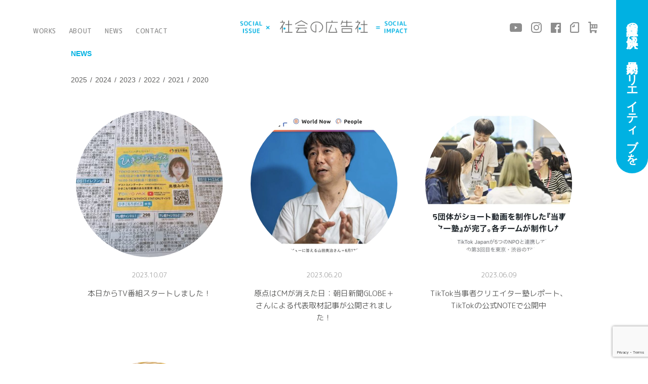

--- FILE ---
content_type: text/html; charset=UTF-8
request_url: https://shakainoad.com/date/2023/
body_size: 6104
content:

<!DOCTYPE html>
<html lang="ja">
  <head prefix="og: http://ogp.me/ns# fb: http://ogp.me/ns/fb# website: http://ogp.me/ns/website#">
  <meta charset="UTF-8">
  <link rel="shortcut icon" href="/favicon.ico">
  <link rel="apple-touch-icon" href="/apple-touch-icon.png">
  <link rel="icon" type="image/png" href="/android-chrome-192x192.png">
  <meta http-equiv="x-ua-compatible" content="ie=edge">
  <meta name="copyright" content="copyright (c) SHAKAI NO KOUKOKU SHA">
  <meta name="viewport" content="width=device-width,initial-scale=1">
  <link rel="preconnect" href="https://fonts.gstatic.com">
  <meta name='robots' content='max-image-preview:large' />
<link rel='dns-prefetch' href='//code.jquery.com' />
<link rel='dns-prefetch' href='//cdn.jsdelivr.net' />
<link rel='dns-prefetch' href='//fonts.googleapis.com' />
<style id='wp-img-auto-sizes-contain-inline-css' type='text/css'>
img:is([sizes=auto i],[sizes^="auto," i]){contain-intrinsic-size:3000px 1500px}
/*# sourceURL=wp-img-auto-sizes-contain-inline-css */
</style>
<style id='wp-block-library-inline-css' type='text/css'>
:root{--wp-block-synced-color:#7a00df;--wp-block-synced-color--rgb:122,0,223;--wp-bound-block-color:var(--wp-block-synced-color);--wp-editor-canvas-background:#ddd;--wp-admin-theme-color:#007cba;--wp-admin-theme-color--rgb:0,124,186;--wp-admin-theme-color-darker-10:#006ba1;--wp-admin-theme-color-darker-10--rgb:0,107,160.5;--wp-admin-theme-color-darker-20:#005a87;--wp-admin-theme-color-darker-20--rgb:0,90,135;--wp-admin-border-width-focus:2px}@media (min-resolution:192dpi){:root{--wp-admin-border-width-focus:1.5px}}.wp-element-button{cursor:pointer}:root .has-very-light-gray-background-color{background-color:#eee}:root .has-very-dark-gray-background-color{background-color:#313131}:root .has-very-light-gray-color{color:#eee}:root .has-very-dark-gray-color{color:#313131}:root .has-vivid-green-cyan-to-vivid-cyan-blue-gradient-background{background:linear-gradient(135deg,#00d084,#0693e3)}:root .has-purple-crush-gradient-background{background:linear-gradient(135deg,#34e2e4,#4721fb 50%,#ab1dfe)}:root .has-hazy-dawn-gradient-background{background:linear-gradient(135deg,#faaca8,#dad0ec)}:root .has-subdued-olive-gradient-background{background:linear-gradient(135deg,#fafae1,#67a671)}:root .has-atomic-cream-gradient-background{background:linear-gradient(135deg,#fdd79a,#004a59)}:root .has-nightshade-gradient-background{background:linear-gradient(135deg,#330968,#31cdcf)}:root .has-midnight-gradient-background{background:linear-gradient(135deg,#020381,#2874fc)}:root{--wp--preset--font-size--normal:16px;--wp--preset--font-size--huge:42px}.has-regular-font-size{font-size:1em}.has-larger-font-size{font-size:2.625em}.has-normal-font-size{font-size:var(--wp--preset--font-size--normal)}.has-huge-font-size{font-size:var(--wp--preset--font-size--huge)}.has-text-align-center{text-align:center}.has-text-align-left{text-align:left}.has-text-align-right{text-align:right}.has-fit-text{white-space:nowrap!important}#end-resizable-editor-section{display:none}.aligncenter{clear:both}.items-justified-left{justify-content:flex-start}.items-justified-center{justify-content:center}.items-justified-right{justify-content:flex-end}.items-justified-space-between{justify-content:space-between}.screen-reader-text{border:0;clip-path:inset(50%);height:1px;margin:-1px;overflow:hidden;padding:0;position:absolute;width:1px;word-wrap:normal!important}.screen-reader-text:focus{background-color:#ddd;clip-path:none;color:#444;display:block;font-size:1em;height:auto;left:5px;line-height:normal;padding:15px 23px 14px;text-decoration:none;top:5px;width:auto;z-index:100000}html :where(.has-border-color){border-style:solid}html :where([style*=border-top-color]){border-top-style:solid}html :where([style*=border-right-color]){border-right-style:solid}html :where([style*=border-bottom-color]){border-bottom-style:solid}html :where([style*=border-left-color]){border-left-style:solid}html :where([style*=border-width]){border-style:solid}html :where([style*=border-top-width]){border-top-style:solid}html :where([style*=border-right-width]){border-right-style:solid}html :where([style*=border-bottom-width]){border-bottom-style:solid}html :where([style*=border-left-width]){border-left-style:solid}html :where(img[class*=wp-image-]){height:auto;max-width:100%}:where(figure){margin:0 0 1em}html :where(.is-position-sticky){--wp-admin--admin-bar--position-offset:var(--wp-admin--admin-bar--height,0px)}@media screen and (max-width:600px){html :where(.is-position-sticky){--wp-admin--admin-bar--position-offset:0px}}

/*# sourceURL=wp-block-library-inline-css */
</style><style id='global-styles-inline-css' type='text/css'>
:root{--wp--preset--aspect-ratio--square: 1;--wp--preset--aspect-ratio--4-3: 4/3;--wp--preset--aspect-ratio--3-4: 3/4;--wp--preset--aspect-ratio--3-2: 3/2;--wp--preset--aspect-ratio--2-3: 2/3;--wp--preset--aspect-ratio--16-9: 16/9;--wp--preset--aspect-ratio--9-16: 9/16;--wp--preset--color--black: #000000;--wp--preset--color--cyan-bluish-gray: #abb8c3;--wp--preset--color--white: #ffffff;--wp--preset--color--pale-pink: #f78da7;--wp--preset--color--vivid-red: #cf2e2e;--wp--preset--color--luminous-vivid-orange: #ff6900;--wp--preset--color--luminous-vivid-amber: #fcb900;--wp--preset--color--light-green-cyan: #7bdcb5;--wp--preset--color--vivid-green-cyan: #00d084;--wp--preset--color--pale-cyan-blue: #8ed1fc;--wp--preset--color--vivid-cyan-blue: #0693e3;--wp--preset--color--vivid-purple: #9b51e0;--wp--preset--gradient--vivid-cyan-blue-to-vivid-purple: linear-gradient(135deg,rgb(6,147,227) 0%,rgb(155,81,224) 100%);--wp--preset--gradient--light-green-cyan-to-vivid-green-cyan: linear-gradient(135deg,rgb(122,220,180) 0%,rgb(0,208,130) 100%);--wp--preset--gradient--luminous-vivid-amber-to-luminous-vivid-orange: linear-gradient(135deg,rgb(252,185,0) 0%,rgb(255,105,0) 100%);--wp--preset--gradient--luminous-vivid-orange-to-vivid-red: linear-gradient(135deg,rgb(255,105,0) 0%,rgb(207,46,46) 100%);--wp--preset--gradient--very-light-gray-to-cyan-bluish-gray: linear-gradient(135deg,rgb(238,238,238) 0%,rgb(169,184,195) 100%);--wp--preset--gradient--cool-to-warm-spectrum: linear-gradient(135deg,rgb(74,234,220) 0%,rgb(151,120,209) 20%,rgb(207,42,186) 40%,rgb(238,44,130) 60%,rgb(251,105,98) 80%,rgb(254,248,76) 100%);--wp--preset--gradient--blush-light-purple: linear-gradient(135deg,rgb(255,206,236) 0%,rgb(152,150,240) 100%);--wp--preset--gradient--blush-bordeaux: linear-gradient(135deg,rgb(254,205,165) 0%,rgb(254,45,45) 50%,rgb(107,0,62) 100%);--wp--preset--gradient--luminous-dusk: linear-gradient(135deg,rgb(255,203,112) 0%,rgb(199,81,192) 50%,rgb(65,88,208) 100%);--wp--preset--gradient--pale-ocean: linear-gradient(135deg,rgb(255,245,203) 0%,rgb(182,227,212) 50%,rgb(51,167,181) 100%);--wp--preset--gradient--electric-grass: linear-gradient(135deg,rgb(202,248,128) 0%,rgb(113,206,126) 100%);--wp--preset--gradient--midnight: linear-gradient(135deg,rgb(2,3,129) 0%,rgb(40,116,252) 100%);--wp--preset--font-size--small: 13px;--wp--preset--font-size--medium: 20px;--wp--preset--font-size--large: 36px;--wp--preset--font-size--x-large: 42px;--wp--preset--spacing--20: 0.44rem;--wp--preset--spacing--30: 0.67rem;--wp--preset--spacing--40: 1rem;--wp--preset--spacing--50: 1.5rem;--wp--preset--spacing--60: 2.25rem;--wp--preset--spacing--70: 3.38rem;--wp--preset--spacing--80: 5.06rem;--wp--preset--shadow--natural: 6px 6px 9px rgba(0, 0, 0, 0.2);--wp--preset--shadow--deep: 12px 12px 50px rgba(0, 0, 0, 0.4);--wp--preset--shadow--sharp: 6px 6px 0px rgba(0, 0, 0, 0.2);--wp--preset--shadow--outlined: 6px 6px 0px -3px rgb(255, 255, 255), 6px 6px rgb(0, 0, 0);--wp--preset--shadow--crisp: 6px 6px 0px rgb(0, 0, 0);}:where(.is-layout-flex){gap: 0.5em;}:where(.is-layout-grid){gap: 0.5em;}body .is-layout-flex{display: flex;}.is-layout-flex{flex-wrap: wrap;align-items: center;}.is-layout-flex > :is(*, div){margin: 0;}body .is-layout-grid{display: grid;}.is-layout-grid > :is(*, div){margin: 0;}:where(.wp-block-columns.is-layout-flex){gap: 2em;}:where(.wp-block-columns.is-layout-grid){gap: 2em;}:where(.wp-block-post-template.is-layout-flex){gap: 1.25em;}:where(.wp-block-post-template.is-layout-grid){gap: 1.25em;}.has-black-color{color: var(--wp--preset--color--black) !important;}.has-cyan-bluish-gray-color{color: var(--wp--preset--color--cyan-bluish-gray) !important;}.has-white-color{color: var(--wp--preset--color--white) !important;}.has-pale-pink-color{color: var(--wp--preset--color--pale-pink) !important;}.has-vivid-red-color{color: var(--wp--preset--color--vivid-red) !important;}.has-luminous-vivid-orange-color{color: var(--wp--preset--color--luminous-vivid-orange) !important;}.has-luminous-vivid-amber-color{color: var(--wp--preset--color--luminous-vivid-amber) !important;}.has-light-green-cyan-color{color: var(--wp--preset--color--light-green-cyan) !important;}.has-vivid-green-cyan-color{color: var(--wp--preset--color--vivid-green-cyan) !important;}.has-pale-cyan-blue-color{color: var(--wp--preset--color--pale-cyan-blue) !important;}.has-vivid-cyan-blue-color{color: var(--wp--preset--color--vivid-cyan-blue) !important;}.has-vivid-purple-color{color: var(--wp--preset--color--vivid-purple) !important;}.has-black-background-color{background-color: var(--wp--preset--color--black) !important;}.has-cyan-bluish-gray-background-color{background-color: var(--wp--preset--color--cyan-bluish-gray) !important;}.has-white-background-color{background-color: var(--wp--preset--color--white) !important;}.has-pale-pink-background-color{background-color: var(--wp--preset--color--pale-pink) !important;}.has-vivid-red-background-color{background-color: var(--wp--preset--color--vivid-red) !important;}.has-luminous-vivid-orange-background-color{background-color: var(--wp--preset--color--luminous-vivid-orange) !important;}.has-luminous-vivid-amber-background-color{background-color: var(--wp--preset--color--luminous-vivid-amber) !important;}.has-light-green-cyan-background-color{background-color: var(--wp--preset--color--light-green-cyan) !important;}.has-vivid-green-cyan-background-color{background-color: var(--wp--preset--color--vivid-green-cyan) !important;}.has-pale-cyan-blue-background-color{background-color: var(--wp--preset--color--pale-cyan-blue) !important;}.has-vivid-cyan-blue-background-color{background-color: var(--wp--preset--color--vivid-cyan-blue) !important;}.has-vivid-purple-background-color{background-color: var(--wp--preset--color--vivid-purple) !important;}.has-black-border-color{border-color: var(--wp--preset--color--black) !important;}.has-cyan-bluish-gray-border-color{border-color: var(--wp--preset--color--cyan-bluish-gray) !important;}.has-white-border-color{border-color: var(--wp--preset--color--white) !important;}.has-pale-pink-border-color{border-color: var(--wp--preset--color--pale-pink) !important;}.has-vivid-red-border-color{border-color: var(--wp--preset--color--vivid-red) !important;}.has-luminous-vivid-orange-border-color{border-color: var(--wp--preset--color--luminous-vivid-orange) !important;}.has-luminous-vivid-amber-border-color{border-color: var(--wp--preset--color--luminous-vivid-amber) !important;}.has-light-green-cyan-border-color{border-color: var(--wp--preset--color--light-green-cyan) !important;}.has-vivid-green-cyan-border-color{border-color: var(--wp--preset--color--vivid-green-cyan) !important;}.has-pale-cyan-blue-border-color{border-color: var(--wp--preset--color--pale-cyan-blue) !important;}.has-vivid-cyan-blue-border-color{border-color: var(--wp--preset--color--vivid-cyan-blue) !important;}.has-vivid-purple-border-color{border-color: var(--wp--preset--color--vivid-purple) !important;}.has-vivid-cyan-blue-to-vivid-purple-gradient-background{background: var(--wp--preset--gradient--vivid-cyan-blue-to-vivid-purple) !important;}.has-light-green-cyan-to-vivid-green-cyan-gradient-background{background: var(--wp--preset--gradient--light-green-cyan-to-vivid-green-cyan) !important;}.has-luminous-vivid-amber-to-luminous-vivid-orange-gradient-background{background: var(--wp--preset--gradient--luminous-vivid-amber-to-luminous-vivid-orange) !important;}.has-luminous-vivid-orange-to-vivid-red-gradient-background{background: var(--wp--preset--gradient--luminous-vivid-orange-to-vivid-red) !important;}.has-very-light-gray-to-cyan-bluish-gray-gradient-background{background: var(--wp--preset--gradient--very-light-gray-to-cyan-bluish-gray) !important;}.has-cool-to-warm-spectrum-gradient-background{background: var(--wp--preset--gradient--cool-to-warm-spectrum) !important;}.has-blush-light-purple-gradient-background{background: var(--wp--preset--gradient--blush-light-purple) !important;}.has-blush-bordeaux-gradient-background{background: var(--wp--preset--gradient--blush-bordeaux) !important;}.has-luminous-dusk-gradient-background{background: var(--wp--preset--gradient--luminous-dusk) !important;}.has-pale-ocean-gradient-background{background: var(--wp--preset--gradient--pale-ocean) !important;}.has-electric-grass-gradient-background{background: var(--wp--preset--gradient--electric-grass) !important;}.has-midnight-gradient-background{background: var(--wp--preset--gradient--midnight) !important;}.has-small-font-size{font-size: var(--wp--preset--font-size--small) !important;}.has-medium-font-size{font-size: var(--wp--preset--font-size--medium) !important;}.has-large-font-size{font-size: var(--wp--preset--font-size--large) !important;}.has-x-large-font-size{font-size: var(--wp--preset--font-size--x-large) !important;}
/*# sourceURL=global-styles-inline-css */
</style>

<style id='classic-theme-styles-inline-css' type='text/css'>
/*! This file is auto-generated */
.wp-block-button__link{color:#fff;background-color:#32373c;border-radius:9999px;box-shadow:none;text-decoration:none;padding:calc(.667em + 2px) calc(1.333em + 2px);font-size:1.125em}.wp-block-file__button{background:#32373c;color:#fff;text-decoration:none}
/*# sourceURL=/wp-includes/css/classic-themes.min.css */
</style>
<link rel='stylesheet' id='yakuhan-css' href='https://cdn.jsdelivr.net/npm/yakuhanjp@3.3.1/dist/css/yakuhanjp.min.css?ver=6.9' type='text/css' media='all' />
<link rel='stylesheet' id='googlefonts-css' href='https://fonts.googleapis.com/css2?family=M+PLUS+Rounded+1c%3Awght%40400%3B500%3B700&#038;display=swap&#038;ver=6.9' type='text/css' media='all' />
<link rel='stylesheet' id='slick-css' href='//cdn.jsdelivr.net/npm/slick-carousel@1.8.1/slick/slick.css?ver=6.9' type='text/css' media='all' />
<link rel='stylesheet' id='styles-css' href='https://shakainoad.com/wp-content/themes/shakainoad_wp/assets/css/style.css?ver=6.9' type='text/css' media='all' />
<link rel='stylesheet' id='theme-style-css' href='https://shakainoad.com/wp-content/themes/shakainoad_wp/style.css?ver=6.9' type='text/css' media='all' />
<link rel="https://api.w.org/" href="https://shakainoad.com/wp-json/" /><title>2023年 ｜  NEWS  ｜ 社会の広告社</title>
<meta name="twitter:title" content="社会の広告社">
<meta name="twitter:description" content="">
<meta name="twitter:image:src" content="https://shakainoad.com/wp-content/themes/shakainoad_wpogp.jpg">
<meta property="og:url" content="https://shakainoad.com/date/2023/">
<meta property="og:title" content="社会の広告社">
<meta property="og:description" content="">
<meta property="og:image" content="https://shakainoad.com/wp-content/uploads/2024/05/logo-002.png">
<meta name="msapplication-TileImage" content="https://shakainoad.com/wp-content/themes/shakainoad_wpogp.jpg">
<meta itemprop="name" content="社会の広告社">
<meta itemprop="description" content="">
<meta itemprop="image" content="https://shakainoad.com/date/2023/">
<meta property="og:site_name" content="社会の広告社">
<meta property="og:type" content="article"><meta name="twitter:card" content="summary_large_image"><meta property="fb:app_id" content=""><link rel="icon" href="https://shakainoad.com/wp-content/uploads/2024/05/logo-002-300x300.png" sizes="32x32" />
<link rel="icon" href="https://shakainoad.com/wp-content/uploads/2024/05/logo-002-300x300.png" sizes="192x192" />
<link rel="apple-touch-icon" href="https://shakainoad.com/wp-content/uploads/2024/05/logo-002-300x300.png" />
<meta name="msapplication-TileImage" content="https://shakainoad.com/wp-content/uploads/2024/05/logo-002-300x300.png" />
  </head>
  <body class="page-news">
      <header class="header">
      <div class="header__inner">
        <input type="checkbox" id="menu-state" class="menu-state">
                <div class="logo pc">
          <a href="https://shakainoad.com/"><img src="https://shakainoad.com/wp-content/themes/shakainoad_wp/assets/img/common/logo-social.png" alt=""></a>
        </div>
                <nav class="navigation-pc">
          <div class="navigation__inner">
            <ul class="global-navigation">
              <li><a href="https://shakainoad.com/works/">WORKS</a></li>
              <li><a href="https://shakainoad.com/about/">ABOUT</a></li>
              <li><a href="https://shakainoad.com/news/">NEWS</a></li>
              <li><a href="https://shakainoad.com/contact/">CONTACT</a></li>
            </ul>
            <ul class="profile-sns">
                          <li class="icon-yt"><a href="https://www.youtube.com/c/charitv0311" target="_blank" rel="noopener"><img src="https://shakainoad.com/wp-content/themes/shakainoad_wp/assets/img/common/icn_yt.svg" alt="YouTube"></a></li>
                          <li class="icon-ig"><a href="https://www.instagram.com/shakaino_ad/" target="_blank"><img src="/wp-content/uploads/2026/01/icn_ig.svg" alt="Instagram"></a></li>
                          <li class="icon-fb"><a href="https://www.facebook.com/profile.php?id=61565053162700" target="_blank" rel="noopener"><img src="https://shakainoad.com/wp-content/themes/shakainoad_wp/assets/img/common/icn_fb.svg" alt="Facebook"></a></li>
                                      <li class="icon-note"><a href="https://note.com/shakainoad" target="_blank" rel="noopener"><img src="https://shakainoad.com/wp-content/themes/shakainoad_wp/assets/img/common/icn_note.svg" alt="note"></a></li>
                                      <li class="icon-cart"><a href="https://shakainoad.base.shop/" target="_blank" rel="noopener"><img src="https://shakainoad.com/wp-content/themes/shakainoad_wp/assets/img/common/icn_cart.svg" alt="Onlineshop"></a></li>
                        </ul>
          </div>
        </nav>
        <label class="menu" for="menu-state">
          <div class="menu-off">
            <span class="menu__dot"></span>
            <span class="menu__dot"></span>
            <span class="menu__dot"></span>
          </div>
          <div class="menu-on">
            <span class="menu__dot"></span>
            <span class="menu__dot"></span>
            <span class="menu__dot"></span>
            <span class="menu__dot"></span>
            <span class="menu__dot"></span>
            <span class="menu__dot"></span>
            <span class="menu__dot"></span>
            <span class="menu__dot"></span>
          </div>
        </label>
        <div class="header__container">
          <nav class="navigation-sp smooth">
            <a class="navigation__logo" href="https://shakainoad.com/"><img class="pc" src="https://shakainoad.com/wp-content/themes/shakainoad_wp/assets/img/common/logo-menu.png" alt="SOCIAL ISSUE x 社会の広告社 = SOCIAL IMPACT"><img class="sp" src="https://shakainoad.com/wp-content/themes/shakainoad_wp/assets/img/common/logo-menu_sp.svg" alt="社会の広告社"></a>
            <div class="navigation__inner">
              <ul class="global-navigation">
                <li>
                  <a href="https://shakainoad.com/works/">WORKS</a>
                  <ul>
                    <li><a href="https://shakainoad.com/works/">all</a></li>
                                        <li><a href="https://shakainoad.com/category/sustainability/">Sustainability</a></li>
                                        <li><a href="https://shakainoad.com/category/diversity-inclusion/">Diversity&amp;Inclusion</a></li>
                                        <li><a href="https://shakainoad.com/category/localization/">Localization</a></li>
                                        <li><a href="https://shakainoad.com/category/consulting/">Consulting</a></li>
                                        <li><a href="https://shakainoad.com/category/cinema/">Cinema</a></li>
                                        <li><a href="https://shakainoad.com/category/products/">Products</a></li>
                                        <li><a href="https://shakainoad.com/category/other-creatives/">TV / Music / Manga</a></li>
                                        <li><a href="https://shakainoad.com/category/media/">media</a></li>
                                        <li><a href="https://shakainoad.com/category/workshop/">workshop</a></li>
                                        <li><a href="https://shakainoad.com/category/event/">event</a></li>
                                      </ul>
                </li>
              </ul>
              <ul class="global-navigation">
                <li>
                  <a href="https://shakainoad.com/about/">ABOUT</a>
                  <ul>
                    <li><a href="https://shakainoad.com/about/">社会の広告社の想い</a></li>
                    <li><a href="https://shakainoad.com/about/#workflow">ワークフロー</a></li>
                    <li><a href="https://shakainoad.com/about/#profile">代表プロフィール</a></li>
                  </ul>
                </li>
                <li>
                  <a href="https://shakainoad.com/news/">NEWS</a>
                </li>
                <li>
                  <a href="https://shakainoad.com/contact/">CONTACT</a>
                </li>
              </ul>
            </div>
            <ul class="profile-sns">
                          <li class="icon-yt"><a href="https://www.youtube.com/c/charitv0311" target="_blank" rel="noopener"><img src="https://shakainoad.com/wp-content/themes/shakainoad_wp/assets/img/common/icn_yt_w.svg" alt="YouTube"></a></li>
                          <li class="icon-ig"><a href="https://www.instagram.com/shakaino_ad/" target="_blank"><img src="/wp-content/uploads/2026/01/icn_ig_w.svg" alt="Instagram"></a></li>
                          <li class="icon-fb"><a href="https://www.facebook.com/profile.php?id=61565053162700" target="_blank" rel="noopener"><img src="https://shakainoad.com/wp-content/themes/shakainoad_wp/assets/img/common/icn_fb_w.svg" alt="Facebook"></a></li>
                                      <li class="icon-note"><a href="https://note.com/shakainoad" target="_blank" rel="noopener"><img src="https://shakainoad.com/wp-content/themes/shakainoad_wp/assets/img/common/icn_note_w.svg" alt="note"></a></li>
                                      <li class="icon-cart"><a href="https://shakainoad.base.shop/" target="_blank" rel="noopener"><img src="https://shakainoad.com/wp-content/themes/shakainoad_wp/assets/img/common/icn_cart_w.svg" alt="Onlineshop"></a></li>
                        </ul>
            <p class="copyright">copyright (c) SHAKAI NO KOUKOKU SHA</p>
          </nav>
        </div>
        <div class="header__copy">
          <p>社会課題の解決に、効果的<span>クリエイティブ</span>を</p>
      </div>
    </header>
    <main class="content">
      <div class="news-body">
        <div class="content-inner">
          <h1 class="content-heading smooth">NEWS</h1>
          <div class="news-body__category smooth">
            <ul class="news-archive">
              	<li><a href='https://shakainoad.com/date/2025/'>2025</a></li>
	<li><a href='https://shakainoad.com/date/2024/'>2024</a></li>
	<li class="active"><a href='https://shakainoad.com/date/2023/' aria-current="page">2023</a></li>
	<li><a href='https://shakainoad.com/date/2022/'>2022</a></li>
	<li><a href='https://shakainoad.com/date/2021/'>2021</a></li>
	<li><a href='https://shakainoad.com/date/2020/'>2020</a></li>
            </ul>
          </div>
          <div class="news-body__list smooth">
            <ul class="article-list">
                                        <li>
                <a href="https://shakainoad.com/2023/10/547/">
                  <figure class="article-list__image">
                                      <img width="150" height="150" src="https://shakainoad.com/wp-content/uploads/2023/10/shareImage_1696630472-580x580.jpg" class="attachment-thumbnail size-thumbnail" alt="" decoding="async" loading="lazy" srcset="https://shakainoad.com/wp-content/uploads/2023/10/shareImage_1696630472-580x580.jpg 580w, https://shakainoad.com/wp-content/uploads/2023/10/shareImage_1696630472-300x300.jpg 300w, https://shakainoad.com/wp-content/uploads/2023/10/shareImage_1696630472-1024x1024.jpg 1024w, https://shakainoad.com/wp-content/uploads/2023/10/shareImage_1696630472-768x768.jpg 768w, https://shakainoad.com/wp-content/uploads/2023/10/shareImage_1696630472-1536x1536.jpg 1536w, https://shakainoad.com/wp-content/uploads/2023/10/shareImage_1696630472-2048x2048.jpg 2048w" sizes="auto, (max-width: 150px) 100vw, 150px" />                   
                  </figure>
                  <time datetime="2023-10-07" class="article-list__time">2023.10.07</time>
                  <p class="article-list__title">本日からTV番組スタートしました！</p>
                </a>
              </li>
                                        <li>
                <a href="https://shakainoad.com/2023/06/527/">
                  <figure class="article-list__image">
                                      <img width="150" height="150" src="https://shakainoad.com/wp-content/uploads/2023/06/スクリーンショット-2023-06-20-11.13.05-580x580.jpg" class="attachment-thumbnail size-thumbnail" alt="" decoding="async" loading="lazy" />                   
                  </figure>
                  <time datetime="2023-06-20" class="article-list__time">2023.06.20</time>
                  <p class="article-list__title">原点はCMが消えた日：朝日新聞GLOBE＋さんによる代表取材記事が公開されました！</p>
                </a>
              </li>
                                        <li>
                <a href="https://shakainoad.com/2023/06/522/">
                  <figure class="article-list__image">
                                      <img width="150" height="150" src="https://shakainoad.com/wp-content/uploads/2023/06/スクリーンショット-2023-06-09-21.41.20-580x580.jpg" class="attachment-thumbnail size-thumbnail" alt="" decoding="async" loading="lazy" />                   
                  </figure>
                  <time datetime="2023-06-09" class="article-list__time">2023.06.09</time>
                  <p class="article-list__title">TikTok当事者クリエイター塾レポート、TikTokの公式NOTEで公開中</p>
                </a>
              </li>
                                        <li>
                <a href="https://shakainoad.com/2023/01/494/">
                  <figure class="article-list__image">
                                      <img width="150" height="150" src="https://shakainoad.com/wp-content/uploads/2023/01/2023年賀入稿-580x580.jpg" class="attachment-thumbnail size-thumbnail" alt="" decoding="async" loading="lazy" />                   
                  </figure>
                  <time datetime="2023-01-02" class="article-list__time">2023.01.02</time>
                  <p class="article-list__title">新年、あけましておめでとうございます。</p>
                </a>
              </li>
                        </ul>
          </div>
                  </div>
      </div>

    </main>
        <footer class="footer smooth">
      <div class="footer__inner">
        <p class="copyright">copyright (c) SHAKAI NO KOUKOKU SHA</p>
      </div>
    </footer>
        <script type="speculationrules">
{"prefetch":[{"source":"document","where":{"and":[{"href_matches":"/*"},{"not":{"href_matches":["/wp-*.php","/wp-admin/*","/wp-content/uploads/*","/wp-content/*","/wp-content/plugins/*","/wp-content/themes/shakainoad_wp/*","/*\\?(.+)"]}},{"not":{"selector_matches":"a[rel~=\"nofollow\"]"}},{"not":{"selector_matches":".no-prefetch, .no-prefetch a"}}]},"eagerness":"conservative"}]}
</script>
<script type="text/javascript" defer src="https://code.jquery.com/jquery-3.4.1.min.js?ver=6.9" id="jquery-js"></script>
<script type="text/javascript" defer src="//cdn.jsdelivr.net/npm/slick-carousel@1.8.1/slick/slick.min.js?ver=6.9" id="slick-js"></script>
<script type="text/javascript" defer src="https://shakainoad.com/wp-content/themes/shakainoad_wp/assets/js/bundle.js?ver=6.9" id="scripts-js"></script>
<script type="text/javascript" defer src="https://www.google.com/recaptcha/api.js?render=6LcqmtQpAAAAAHcWblkTTTacRT4__-FYEZybK0u3&amp;ver=3.0" id="google-recaptcha-js"></script>
<script type="text/javascript" defer src="https://shakainoad.com/wp-includes/js/dist/vendor/wp-polyfill.min.js?ver=3.15.0" id="wp-polyfill-js"></script>
<script type="text/javascript" id="wpcf7-recaptcha-js-before">
/* <![CDATA[ */
var wpcf7_recaptcha = {
    "sitekey": "6LcqmtQpAAAAAHcWblkTTTacRT4__-FYEZybK0u3",
    "actions": {
        "homepage": "homepage",
        "contactform": "contactform"
    }
};
//# sourceURL=wpcf7-recaptcha-js-before
/* ]]> */
</script>
<script type="text/javascript" defer src="https://shakainoad.com/wp-content/plugins/contact-form-7/modules/recaptcha/index.js?ver=6.1.4" id="wpcf7-recaptcha-js"></script>
  </body>
</html>

--- FILE ---
content_type: text/html; charset=utf-8
request_url: https://www.google.com/recaptcha/api2/anchor?ar=1&k=6LcqmtQpAAAAAHcWblkTTTacRT4__-FYEZybK0u3&co=aHR0cHM6Ly9zaGFrYWlub2FkLmNvbTo0NDM.&hl=en&v=PoyoqOPhxBO7pBk68S4YbpHZ&size=invisible&anchor-ms=20000&execute-ms=30000&cb=tmkjb7xcpc2c
body_size: 48794
content:
<!DOCTYPE HTML><html dir="ltr" lang="en"><head><meta http-equiv="Content-Type" content="text/html; charset=UTF-8">
<meta http-equiv="X-UA-Compatible" content="IE=edge">
<title>reCAPTCHA</title>
<style type="text/css">
/* cyrillic-ext */
@font-face {
  font-family: 'Roboto';
  font-style: normal;
  font-weight: 400;
  font-stretch: 100%;
  src: url(//fonts.gstatic.com/s/roboto/v48/KFO7CnqEu92Fr1ME7kSn66aGLdTylUAMa3GUBHMdazTgWw.woff2) format('woff2');
  unicode-range: U+0460-052F, U+1C80-1C8A, U+20B4, U+2DE0-2DFF, U+A640-A69F, U+FE2E-FE2F;
}
/* cyrillic */
@font-face {
  font-family: 'Roboto';
  font-style: normal;
  font-weight: 400;
  font-stretch: 100%;
  src: url(//fonts.gstatic.com/s/roboto/v48/KFO7CnqEu92Fr1ME7kSn66aGLdTylUAMa3iUBHMdazTgWw.woff2) format('woff2');
  unicode-range: U+0301, U+0400-045F, U+0490-0491, U+04B0-04B1, U+2116;
}
/* greek-ext */
@font-face {
  font-family: 'Roboto';
  font-style: normal;
  font-weight: 400;
  font-stretch: 100%;
  src: url(//fonts.gstatic.com/s/roboto/v48/KFO7CnqEu92Fr1ME7kSn66aGLdTylUAMa3CUBHMdazTgWw.woff2) format('woff2');
  unicode-range: U+1F00-1FFF;
}
/* greek */
@font-face {
  font-family: 'Roboto';
  font-style: normal;
  font-weight: 400;
  font-stretch: 100%;
  src: url(//fonts.gstatic.com/s/roboto/v48/KFO7CnqEu92Fr1ME7kSn66aGLdTylUAMa3-UBHMdazTgWw.woff2) format('woff2');
  unicode-range: U+0370-0377, U+037A-037F, U+0384-038A, U+038C, U+038E-03A1, U+03A3-03FF;
}
/* math */
@font-face {
  font-family: 'Roboto';
  font-style: normal;
  font-weight: 400;
  font-stretch: 100%;
  src: url(//fonts.gstatic.com/s/roboto/v48/KFO7CnqEu92Fr1ME7kSn66aGLdTylUAMawCUBHMdazTgWw.woff2) format('woff2');
  unicode-range: U+0302-0303, U+0305, U+0307-0308, U+0310, U+0312, U+0315, U+031A, U+0326-0327, U+032C, U+032F-0330, U+0332-0333, U+0338, U+033A, U+0346, U+034D, U+0391-03A1, U+03A3-03A9, U+03B1-03C9, U+03D1, U+03D5-03D6, U+03F0-03F1, U+03F4-03F5, U+2016-2017, U+2034-2038, U+203C, U+2040, U+2043, U+2047, U+2050, U+2057, U+205F, U+2070-2071, U+2074-208E, U+2090-209C, U+20D0-20DC, U+20E1, U+20E5-20EF, U+2100-2112, U+2114-2115, U+2117-2121, U+2123-214F, U+2190, U+2192, U+2194-21AE, U+21B0-21E5, U+21F1-21F2, U+21F4-2211, U+2213-2214, U+2216-22FF, U+2308-230B, U+2310, U+2319, U+231C-2321, U+2336-237A, U+237C, U+2395, U+239B-23B7, U+23D0, U+23DC-23E1, U+2474-2475, U+25AF, U+25B3, U+25B7, U+25BD, U+25C1, U+25CA, U+25CC, U+25FB, U+266D-266F, U+27C0-27FF, U+2900-2AFF, U+2B0E-2B11, U+2B30-2B4C, U+2BFE, U+3030, U+FF5B, U+FF5D, U+1D400-1D7FF, U+1EE00-1EEFF;
}
/* symbols */
@font-face {
  font-family: 'Roboto';
  font-style: normal;
  font-weight: 400;
  font-stretch: 100%;
  src: url(//fonts.gstatic.com/s/roboto/v48/KFO7CnqEu92Fr1ME7kSn66aGLdTylUAMaxKUBHMdazTgWw.woff2) format('woff2');
  unicode-range: U+0001-000C, U+000E-001F, U+007F-009F, U+20DD-20E0, U+20E2-20E4, U+2150-218F, U+2190, U+2192, U+2194-2199, U+21AF, U+21E6-21F0, U+21F3, U+2218-2219, U+2299, U+22C4-22C6, U+2300-243F, U+2440-244A, U+2460-24FF, U+25A0-27BF, U+2800-28FF, U+2921-2922, U+2981, U+29BF, U+29EB, U+2B00-2BFF, U+4DC0-4DFF, U+FFF9-FFFB, U+10140-1018E, U+10190-1019C, U+101A0, U+101D0-101FD, U+102E0-102FB, U+10E60-10E7E, U+1D2C0-1D2D3, U+1D2E0-1D37F, U+1F000-1F0FF, U+1F100-1F1AD, U+1F1E6-1F1FF, U+1F30D-1F30F, U+1F315, U+1F31C, U+1F31E, U+1F320-1F32C, U+1F336, U+1F378, U+1F37D, U+1F382, U+1F393-1F39F, U+1F3A7-1F3A8, U+1F3AC-1F3AF, U+1F3C2, U+1F3C4-1F3C6, U+1F3CA-1F3CE, U+1F3D4-1F3E0, U+1F3ED, U+1F3F1-1F3F3, U+1F3F5-1F3F7, U+1F408, U+1F415, U+1F41F, U+1F426, U+1F43F, U+1F441-1F442, U+1F444, U+1F446-1F449, U+1F44C-1F44E, U+1F453, U+1F46A, U+1F47D, U+1F4A3, U+1F4B0, U+1F4B3, U+1F4B9, U+1F4BB, U+1F4BF, U+1F4C8-1F4CB, U+1F4D6, U+1F4DA, U+1F4DF, U+1F4E3-1F4E6, U+1F4EA-1F4ED, U+1F4F7, U+1F4F9-1F4FB, U+1F4FD-1F4FE, U+1F503, U+1F507-1F50B, U+1F50D, U+1F512-1F513, U+1F53E-1F54A, U+1F54F-1F5FA, U+1F610, U+1F650-1F67F, U+1F687, U+1F68D, U+1F691, U+1F694, U+1F698, U+1F6AD, U+1F6B2, U+1F6B9-1F6BA, U+1F6BC, U+1F6C6-1F6CF, U+1F6D3-1F6D7, U+1F6E0-1F6EA, U+1F6F0-1F6F3, U+1F6F7-1F6FC, U+1F700-1F7FF, U+1F800-1F80B, U+1F810-1F847, U+1F850-1F859, U+1F860-1F887, U+1F890-1F8AD, U+1F8B0-1F8BB, U+1F8C0-1F8C1, U+1F900-1F90B, U+1F93B, U+1F946, U+1F984, U+1F996, U+1F9E9, U+1FA00-1FA6F, U+1FA70-1FA7C, U+1FA80-1FA89, U+1FA8F-1FAC6, U+1FACE-1FADC, U+1FADF-1FAE9, U+1FAF0-1FAF8, U+1FB00-1FBFF;
}
/* vietnamese */
@font-face {
  font-family: 'Roboto';
  font-style: normal;
  font-weight: 400;
  font-stretch: 100%;
  src: url(//fonts.gstatic.com/s/roboto/v48/KFO7CnqEu92Fr1ME7kSn66aGLdTylUAMa3OUBHMdazTgWw.woff2) format('woff2');
  unicode-range: U+0102-0103, U+0110-0111, U+0128-0129, U+0168-0169, U+01A0-01A1, U+01AF-01B0, U+0300-0301, U+0303-0304, U+0308-0309, U+0323, U+0329, U+1EA0-1EF9, U+20AB;
}
/* latin-ext */
@font-face {
  font-family: 'Roboto';
  font-style: normal;
  font-weight: 400;
  font-stretch: 100%;
  src: url(//fonts.gstatic.com/s/roboto/v48/KFO7CnqEu92Fr1ME7kSn66aGLdTylUAMa3KUBHMdazTgWw.woff2) format('woff2');
  unicode-range: U+0100-02BA, U+02BD-02C5, U+02C7-02CC, U+02CE-02D7, U+02DD-02FF, U+0304, U+0308, U+0329, U+1D00-1DBF, U+1E00-1E9F, U+1EF2-1EFF, U+2020, U+20A0-20AB, U+20AD-20C0, U+2113, U+2C60-2C7F, U+A720-A7FF;
}
/* latin */
@font-face {
  font-family: 'Roboto';
  font-style: normal;
  font-weight: 400;
  font-stretch: 100%;
  src: url(//fonts.gstatic.com/s/roboto/v48/KFO7CnqEu92Fr1ME7kSn66aGLdTylUAMa3yUBHMdazQ.woff2) format('woff2');
  unicode-range: U+0000-00FF, U+0131, U+0152-0153, U+02BB-02BC, U+02C6, U+02DA, U+02DC, U+0304, U+0308, U+0329, U+2000-206F, U+20AC, U+2122, U+2191, U+2193, U+2212, U+2215, U+FEFF, U+FFFD;
}
/* cyrillic-ext */
@font-face {
  font-family: 'Roboto';
  font-style: normal;
  font-weight: 500;
  font-stretch: 100%;
  src: url(//fonts.gstatic.com/s/roboto/v48/KFO7CnqEu92Fr1ME7kSn66aGLdTylUAMa3GUBHMdazTgWw.woff2) format('woff2');
  unicode-range: U+0460-052F, U+1C80-1C8A, U+20B4, U+2DE0-2DFF, U+A640-A69F, U+FE2E-FE2F;
}
/* cyrillic */
@font-face {
  font-family: 'Roboto';
  font-style: normal;
  font-weight: 500;
  font-stretch: 100%;
  src: url(//fonts.gstatic.com/s/roboto/v48/KFO7CnqEu92Fr1ME7kSn66aGLdTylUAMa3iUBHMdazTgWw.woff2) format('woff2');
  unicode-range: U+0301, U+0400-045F, U+0490-0491, U+04B0-04B1, U+2116;
}
/* greek-ext */
@font-face {
  font-family: 'Roboto';
  font-style: normal;
  font-weight: 500;
  font-stretch: 100%;
  src: url(//fonts.gstatic.com/s/roboto/v48/KFO7CnqEu92Fr1ME7kSn66aGLdTylUAMa3CUBHMdazTgWw.woff2) format('woff2');
  unicode-range: U+1F00-1FFF;
}
/* greek */
@font-face {
  font-family: 'Roboto';
  font-style: normal;
  font-weight: 500;
  font-stretch: 100%;
  src: url(//fonts.gstatic.com/s/roboto/v48/KFO7CnqEu92Fr1ME7kSn66aGLdTylUAMa3-UBHMdazTgWw.woff2) format('woff2');
  unicode-range: U+0370-0377, U+037A-037F, U+0384-038A, U+038C, U+038E-03A1, U+03A3-03FF;
}
/* math */
@font-face {
  font-family: 'Roboto';
  font-style: normal;
  font-weight: 500;
  font-stretch: 100%;
  src: url(//fonts.gstatic.com/s/roboto/v48/KFO7CnqEu92Fr1ME7kSn66aGLdTylUAMawCUBHMdazTgWw.woff2) format('woff2');
  unicode-range: U+0302-0303, U+0305, U+0307-0308, U+0310, U+0312, U+0315, U+031A, U+0326-0327, U+032C, U+032F-0330, U+0332-0333, U+0338, U+033A, U+0346, U+034D, U+0391-03A1, U+03A3-03A9, U+03B1-03C9, U+03D1, U+03D5-03D6, U+03F0-03F1, U+03F4-03F5, U+2016-2017, U+2034-2038, U+203C, U+2040, U+2043, U+2047, U+2050, U+2057, U+205F, U+2070-2071, U+2074-208E, U+2090-209C, U+20D0-20DC, U+20E1, U+20E5-20EF, U+2100-2112, U+2114-2115, U+2117-2121, U+2123-214F, U+2190, U+2192, U+2194-21AE, U+21B0-21E5, U+21F1-21F2, U+21F4-2211, U+2213-2214, U+2216-22FF, U+2308-230B, U+2310, U+2319, U+231C-2321, U+2336-237A, U+237C, U+2395, U+239B-23B7, U+23D0, U+23DC-23E1, U+2474-2475, U+25AF, U+25B3, U+25B7, U+25BD, U+25C1, U+25CA, U+25CC, U+25FB, U+266D-266F, U+27C0-27FF, U+2900-2AFF, U+2B0E-2B11, U+2B30-2B4C, U+2BFE, U+3030, U+FF5B, U+FF5D, U+1D400-1D7FF, U+1EE00-1EEFF;
}
/* symbols */
@font-face {
  font-family: 'Roboto';
  font-style: normal;
  font-weight: 500;
  font-stretch: 100%;
  src: url(//fonts.gstatic.com/s/roboto/v48/KFO7CnqEu92Fr1ME7kSn66aGLdTylUAMaxKUBHMdazTgWw.woff2) format('woff2');
  unicode-range: U+0001-000C, U+000E-001F, U+007F-009F, U+20DD-20E0, U+20E2-20E4, U+2150-218F, U+2190, U+2192, U+2194-2199, U+21AF, U+21E6-21F0, U+21F3, U+2218-2219, U+2299, U+22C4-22C6, U+2300-243F, U+2440-244A, U+2460-24FF, U+25A0-27BF, U+2800-28FF, U+2921-2922, U+2981, U+29BF, U+29EB, U+2B00-2BFF, U+4DC0-4DFF, U+FFF9-FFFB, U+10140-1018E, U+10190-1019C, U+101A0, U+101D0-101FD, U+102E0-102FB, U+10E60-10E7E, U+1D2C0-1D2D3, U+1D2E0-1D37F, U+1F000-1F0FF, U+1F100-1F1AD, U+1F1E6-1F1FF, U+1F30D-1F30F, U+1F315, U+1F31C, U+1F31E, U+1F320-1F32C, U+1F336, U+1F378, U+1F37D, U+1F382, U+1F393-1F39F, U+1F3A7-1F3A8, U+1F3AC-1F3AF, U+1F3C2, U+1F3C4-1F3C6, U+1F3CA-1F3CE, U+1F3D4-1F3E0, U+1F3ED, U+1F3F1-1F3F3, U+1F3F5-1F3F7, U+1F408, U+1F415, U+1F41F, U+1F426, U+1F43F, U+1F441-1F442, U+1F444, U+1F446-1F449, U+1F44C-1F44E, U+1F453, U+1F46A, U+1F47D, U+1F4A3, U+1F4B0, U+1F4B3, U+1F4B9, U+1F4BB, U+1F4BF, U+1F4C8-1F4CB, U+1F4D6, U+1F4DA, U+1F4DF, U+1F4E3-1F4E6, U+1F4EA-1F4ED, U+1F4F7, U+1F4F9-1F4FB, U+1F4FD-1F4FE, U+1F503, U+1F507-1F50B, U+1F50D, U+1F512-1F513, U+1F53E-1F54A, U+1F54F-1F5FA, U+1F610, U+1F650-1F67F, U+1F687, U+1F68D, U+1F691, U+1F694, U+1F698, U+1F6AD, U+1F6B2, U+1F6B9-1F6BA, U+1F6BC, U+1F6C6-1F6CF, U+1F6D3-1F6D7, U+1F6E0-1F6EA, U+1F6F0-1F6F3, U+1F6F7-1F6FC, U+1F700-1F7FF, U+1F800-1F80B, U+1F810-1F847, U+1F850-1F859, U+1F860-1F887, U+1F890-1F8AD, U+1F8B0-1F8BB, U+1F8C0-1F8C1, U+1F900-1F90B, U+1F93B, U+1F946, U+1F984, U+1F996, U+1F9E9, U+1FA00-1FA6F, U+1FA70-1FA7C, U+1FA80-1FA89, U+1FA8F-1FAC6, U+1FACE-1FADC, U+1FADF-1FAE9, U+1FAF0-1FAF8, U+1FB00-1FBFF;
}
/* vietnamese */
@font-face {
  font-family: 'Roboto';
  font-style: normal;
  font-weight: 500;
  font-stretch: 100%;
  src: url(//fonts.gstatic.com/s/roboto/v48/KFO7CnqEu92Fr1ME7kSn66aGLdTylUAMa3OUBHMdazTgWw.woff2) format('woff2');
  unicode-range: U+0102-0103, U+0110-0111, U+0128-0129, U+0168-0169, U+01A0-01A1, U+01AF-01B0, U+0300-0301, U+0303-0304, U+0308-0309, U+0323, U+0329, U+1EA0-1EF9, U+20AB;
}
/* latin-ext */
@font-face {
  font-family: 'Roboto';
  font-style: normal;
  font-weight: 500;
  font-stretch: 100%;
  src: url(//fonts.gstatic.com/s/roboto/v48/KFO7CnqEu92Fr1ME7kSn66aGLdTylUAMa3KUBHMdazTgWw.woff2) format('woff2');
  unicode-range: U+0100-02BA, U+02BD-02C5, U+02C7-02CC, U+02CE-02D7, U+02DD-02FF, U+0304, U+0308, U+0329, U+1D00-1DBF, U+1E00-1E9F, U+1EF2-1EFF, U+2020, U+20A0-20AB, U+20AD-20C0, U+2113, U+2C60-2C7F, U+A720-A7FF;
}
/* latin */
@font-face {
  font-family: 'Roboto';
  font-style: normal;
  font-weight: 500;
  font-stretch: 100%;
  src: url(//fonts.gstatic.com/s/roboto/v48/KFO7CnqEu92Fr1ME7kSn66aGLdTylUAMa3yUBHMdazQ.woff2) format('woff2');
  unicode-range: U+0000-00FF, U+0131, U+0152-0153, U+02BB-02BC, U+02C6, U+02DA, U+02DC, U+0304, U+0308, U+0329, U+2000-206F, U+20AC, U+2122, U+2191, U+2193, U+2212, U+2215, U+FEFF, U+FFFD;
}
/* cyrillic-ext */
@font-face {
  font-family: 'Roboto';
  font-style: normal;
  font-weight: 900;
  font-stretch: 100%;
  src: url(//fonts.gstatic.com/s/roboto/v48/KFO7CnqEu92Fr1ME7kSn66aGLdTylUAMa3GUBHMdazTgWw.woff2) format('woff2');
  unicode-range: U+0460-052F, U+1C80-1C8A, U+20B4, U+2DE0-2DFF, U+A640-A69F, U+FE2E-FE2F;
}
/* cyrillic */
@font-face {
  font-family: 'Roboto';
  font-style: normal;
  font-weight: 900;
  font-stretch: 100%;
  src: url(//fonts.gstatic.com/s/roboto/v48/KFO7CnqEu92Fr1ME7kSn66aGLdTylUAMa3iUBHMdazTgWw.woff2) format('woff2');
  unicode-range: U+0301, U+0400-045F, U+0490-0491, U+04B0-04B1, U+2116;
}
/* greek-ext */
@font-face {
  font-family: 'Roboto';
  font-style: normal;
  font-weight: 900;
  font-stretch: 100%;
  src: url(//fonts.gstatic.com/s/roboto/v48/KFO7CnqEu92Fr1ME7kSn66aGLdTylUAMa3CUBHMdazTgWw.woff2) format('woff2');
  unicode-range: U+1F00-1FFF;
}
/* greek */
@font-face {
  font-family: 'Roboto';
  font-style: normal;
  font-weight: 900;
  font-stretch: 100%;
  src: url(//fonts.gstatic.com/s/roboto/v48/KFO7CnqEu92Fr1ME7kSn66aGLdTylUAMa3-UBHMdazTgWw.woff2) format('woff2');
  unicode-range: U+0370-0377, U+037A-037F, U+0384-038A, U+038C, U+038E-03A1, U+03A3-03FF;
}
/* math */
@font-face {
  font-family: 'Roboto';
  font-style: normal;
  font-weight: 900;
  font-stretch: 100%;
  src: url(//fonts.gstatic.com/s/roboto/v48/KFO7CnqEu92Fr1ME7kSn66aGLdTylUAMawCUBHMdazTgWw.woff2) format('woff2');
  unicode-range: U+0302-0303, U+0305, U+0307-0308, U+0310, U+0312, U+0315, U+031A, U+0326-0327, U+032C, U+032F-0330, U+0332-0333, U+0338, U+033A, U+0346, U+034D, U+0391-03A1, U+03A3-03A9, U+03B1-03C9, U+03D1, U+03D5-03D6, U+03F0-03F1, U+03F4-03F5, U+2016-2017, U+2034-2038, U+203C, U+2040, U+2043, U+2047, U+2050, U+2057, U+205F, U+2070-2071, U+2074-208E, U+2090-209C, U+20D0-20DC, U+20E1, U+20E5-20EF, U+2100-2112, U+2114-2115, U+2117-2121, U+2123-214F, U+2190, U+2192, U+2194-21AE, U+21B0-21E5, U+21F1-21F2, U+21F4-2211, U+2213-2214, U+2216-22FF, U+2308-230B, U+2310, U+2319, U+231C-2321, U+2336-237A, U+237C, U+2395, U+239B-23B7, U+23D0, U+23DC-23E1, U+2474-2475, U+25AF, U+25B3, U+25B7, U+25BD, U+25C1, U+25CA, U+25CC, U+25FB, U+266D-266F, U+27C0-27FF, U+2900-2AFF, U+2B0E-2B11, U+2B30-2B4C, U+2BFE, U+3030, U+FF5B, U+FF5D, U+1D400-1D7FF, U+1EE00-1EEFF;
}
/* symbols */
@font-face {
  font-family: 'Roboto';
  font-style: normal;
  font-weight: 900;
  font-stretch: 100%;
  src: url(//fonts.gstatic.com/s/roboto/v48/KFO7CnqEu92Fr1ME7kSn66aGLdTylUAMaxKUBHMdazTgWw.woff2) format('woff2');
  unicode-range: U+0001-000C, U+000E-001F, U+007F-009F, U+20DD-20E0, U+20E2-20E4, U+2150-218F, U+2190, U+2192, U+2194-2199, U+21AF, U+21E6-21F0, U+21F3, U+2218-2219, U+2299, U+22C4-22C6, U+2300-243F, U+2440-244A, U+2460-24FF, U+25A0-27BF, U+2800-28FF, U+2921-2922, U+2981, U+29BF, U+29EB, U+2B00-2BFF, U+4DC0-4DFF, U+FFF9-FFFB, U+10140-1018E, U+10190-1019C, U+101A0, U+101D0-101FD, U+102E0-102FB, U+10E60-10E7E, U+1D2C0-1D2D3, U+1D2E0-1D37F, U+1F000-1F0FF, U+1F100-1F1AD, U+1F1E6-1F1FF, U+1F30D-1F30F, U+1F315, U+1F31C, U+1F31E, U+1F320-1F32C, U+1F336, U+1F378, U+1F37D, U+1F382, U+1F393-1F39F, U+1F3A7-1F3A8, U+1F3AC-1F3AF, U+1F3C2, U+1F3C4-1F3C6, U+1F3CA-1F3CE, U+1F3D4-1F3E0, U+1F3ED, U+1F3F1-1F3F3, U+1F3F5-1F3F7, U+1F408, U+1F415, U+1F41F, U+1F426, U+1F43F, U+1F441-1F442, U+1F444, U+1F446-1F449, U+1F44C-1F44E, U+1F453, U+1F46A, U+1F47D, U+1F4A3, U+1F4B0, U+1F4B3, U+1F4B9, U+1F4BB, U+1F4BF, U+1F4C8-1F4CB, U+1F4D6, U+1F4DA, U+1F4DF, U+1F4E3-1F4E6, U+1F4EA-1F4ED, U+1F4F7, U+1F4F9-1F4FB, U+1F4FD-1F4FE, U+1F503, U+1F507-1F50B, U+1F50D, U+1F512-1F513, U+1F53E-1F54A, U+1F54F-1F5FA, U+1F610, U+1F650-1F67F, U+1F687, U+1F68D, U+1F691, U+1F694, U+1F698, U+1F6AD, U+1F6B2, U+1F6B9-1F6BA, U+1F6BC, U+1F6C6-1F6CF, U+1F6D3-1F6D7, U+1F6E0-1F6EA, U+1F6F0-1F6F3, U+1F6F7-1F6FC, U+1F700-1F7FF, U+1F800-1F80B, U+1F810-1F847, U+1F850-1F859, U+1F860-1F887, U+1F890-1F8AD, U+1F8B0-1F8BB, U+1F8C0-1F8C1, U+1F900-1F90B, U+1F93B, U+1F946, U+1F984, U+1F996, U+1F9E9, U+1FA00-1FA6F, U+1FA70-1FA7C, U+1FA80-1FA89, U+1FA8F-1FAC6, U+1FACE-1FADC, U+1FADF-1FAE9, U+1FAF0-1FAF8, U+1FB00-1FBFF;
}
/* vietnamese */
@font-face {
  font-family: 'Roboto';
  font-style: normal;
  font-weight: 900;
  font-stretch: 100%;
  src: url(//fonts.gstatic.com/s/roboto/v48/KFO7CnqEu92Fr1ME7kSn66aGLdTylUAMa3OUBHMdazTgWw.woff2) format('woff2');
  unicode-range: U+0102-0103, U+0110-0111, U+0128-0129, U+0168-0169, U+01A0-01A1, U+01AF-01B0, U+0300-0301, U+0303-0304, U+0308-0309, U+0323, U+0329, U+1EA0-1EF9, U+20AB;
}
/* latin-ext */
@font-face {
  font-family: 'Roboto';
  font-style: normal;
  font-weight: 900;
  font-stretch: 100%;
  src: url(//fonts.gstatic.com/s/roboto/v48/KFO7CnqEu92Fr1ME7kSn66aGLdTylUAMa3KUBHMdazTgWw.woff2) format('woff2');
  unicode-range: U+0100-02BA, U+02BD-02C5, U+02C7-02CC, U+02CE-02D7, U+02DD-02FF, U+0304, U+0308, U+0329, U+1D00-1DBF, U+1E00-1E9F, U+1EF2-1EFF, U+2020, U+20A0-20AB, U+20AD-20C0, U+2113, U+2C60-2C7F, U+A720-A7FF;
}
/* latin */
@font-face {
  font-family: 'Roboto';
  font-style: normal;
  font-weight: 900;
  font-stretch: 100%;
  src: url(//fonts.gstatic.com/s/roboto/v48/KFO7CnqEu92Fr1ME7kSn66aGLdTylUAMa3yUBHMdazQ.woff2) format('woff2');
  unicode-range: U+0000-00FF, U+0131, U+0152-0153, U+02BB-02BC, U+02C6, U+02DA, U+02DC, U+0304, U+0308, U+0329, U+2000-206F, U+20AC, U+2122, U+2191, U+2193, U+2212, U+2215, U+FEFF, U+FFFD;
}

</style>
<link rel="stylesheet" type="text/css" href="https://www.gstatic.com/recaptcha/releases/PoyoqOPhxBO7pBk68S4YbpHZ/styles__ltr.css">
<script nonce="7doZYt-q8SKFMKhtV6nyww" type="text/javascript">window['__recaptcha_api'] = 'https://www.google.com/recaptcha/api2/';</script>
<script type="text/javascript" src="https://www.gstatic.com/recaptcha/releases/PoyoqOPhxBO7pBk68S4YbpHZ/recaptcha__en.js" nonce="7doZYt-q8SKFMKhtV6nyww">
      
    </script></head>
<body><div id="rc-anchor-alert" class="rc-anchor-alert"></div>
<input type="hidden" id="recaptcha-token" value="[base64]">
<script type="text/javascript" nonce="7doZYt-q8SKFMKhtV6nyww">
      recaptcha.anchor.Main.init("[\x22ainput\x22,[\x22bgdata\x22,\x22\x22,\[base64]/[base64]/MjU1Ong/[base64]/[base64]/[base64]/[base64]/[base64]/[base64]/[base64]/[base64]/[base64]/[base64]/[base64]/[base64]/[base64]/[base64]/[base64]\\u003d\x22,\[base64]\x22,\x22G8KUw5twCcKBEcOdYDwrw7DCqsKLw6LDhXPDog/[base64]/DmCfDoWkpw6bDp8K6w4/DhMKhw4TCuSAww78vaMKSOnTCsQvDnlQLwqUQOHU/CsKswpluKksQblTCsA3CjsKMJ8KSXVrCsjA/[base64]/ConxXw57CjsK4JDbDmcODw75sN8KTNB8ALMKqTsOpw4zDjlAxNsOsRMOow43CoiHCnsOcT8ONPA3CqMKePsKVw7c1QigoUcKDN8Onw4LCp8KjwottaMKlTMOuw7hFw5PDh8KCEG/Dnw02wqtFF3xAw7DDiC7CksOPf1JnwqEeGnTDv8OuwqzCicOPwrTCl8Kdwq7DrSYjwpbCk33CmMKowpcWex/DgMOKwpLCj8K7wrJ6wpnDtRwVQHjDiCXCnk4uYVTDvCoNwp3CuwIyJ8O7D0BhZsKPwrrDiMOew6LDvlEvT8KxG8KoM8Ogw7cxIcKlAMKnwqrDrn7Ct8OcwqpIwofCpRonFnTCq8OBwpl0Pk0/w5RGw4k7QsKxw6DCgWoww7wGPgDDpMK+w7x2w53DgsKXesKbWyZgBDtwbsOuwp/Ch8KJQQBsw4QPw47DoMOnw4Ezw7jDkDM+w4HCuyvCnUXCvMKYwrkEwpnCl8Ofwr8Nw4XDj8OJw7vDmcOqQ8OQKXrDvXURwp/ClcK5wrV8wrDDisOPw6IpFD7Dv8O8w6AzwrdwwrbCmBNHw50gwo7DmXlzwoZUCnDDgcKhw60xHE0lwqzCjMOQOH9/GcKsw64zwpdqYAp2RsOswpkrFXpueyEEwoVWdsODw6JCwoA4w7zDp8Kuw55ZF8KAbDHDlMOgw7PCisK9w6xfVMO5e8Opw6jCtzNLNcKsw57DusK/wqkAw53DuX8/cMKNVmMqTMOkw6wfOMOQBsOsOHHCk0hwBcKbby3DtcOaLjTCpcKPw5HDkMKhPMOlwqXDl2/[base64]/[base64]/[base64]/DjMKbw5vCjcKqCcKbbw4tUmPDi8KPw74jIsOHw4fCq23CtcOVw63CtsKgw5TDsMKFw5HCo8KNwp82w7lJwo3CvsKqVVjDnMK6BT5cw5MgPhQ4w5LDun/[base64]/CqTZ0CcKCesK7PhXDqHPCoMOuwovDh8KDwpzDvcOKJS1gwpp3bipGecOLUQ7CoMORY8KFXcKDw5PCimLDqxcawqBWw7x0wrzDh29qAMOwwoHDr21qw5V1PsKYwprCisO/[base64]/DhsOPwqvDgsOgUsOAwqXDn8KKw7XDlW4sw6cfw5Y0OTQYZBwDwpXDinzCkl7CmQLDvhPCq2PDlAnDoMOWwo0nBGDCp0BbA8OQwpcRwqDDncKRwppiw5UdO8KfJMKQwrsaD8OFwr7DpMKHw4txwoV8w6kXwrB0MMONwrFhF2/CjVoCw6DDqA7CrsOtwowoOGXCoyJmwr45wp8VBsKSdcOywpN4woVyw7MJw51IRRXCtnLChDzDgkhyw5PDlcK4fMOew4/[base64]/Do8O2dgx2SgEgw49Hw67ChsOMw5skwpnCoUYqw7LCpsOzwojDlsOFwr3CmMKzHMOYFcKrUFA+VsOZLsKbCcKRw6QhwrF2UxIoNcKwwog2b8OCwrDDpcOOw5UcJnHCn8OmCsOKwozDkDrDgjhXw4sJwoxVwrcjB8OFQcKyw5gRbErCsH/ChXTCu8OqCDJCRmwFw73Dqh59N8OYw4N/[base64]/TMKkw6HDiMO4BELCnydYwprDnVFcw5kcU8O0CcKNKQEVwqB3fsOXwo3CtcK9aMOkJ8Klwql4T0nDkMK8f8KFQsKMFHcwwqBAw64PbMOSwqrChsOqwqxSDMK/T2k2wpBOwpbCunjDmsOAw4UywobCscKbFsK+KcKsQzdIwq5LJQTDr8K7OxVUw7zCu8OWdMK3FE/[base64]/[base64]/wrsQw7jCoUTCgxPCi3XDm8KbHE7Dp8KIAsOPbsO/LF9lw7rCtWbDhUktw4jCisOewrkOMMK+AytpU8OpwoNtwpzChMOdNMKxUyxdwprDs13DkFULKyDCj8OBwpB+w5hdwrDCjH/[base64]/CoBDDmMO0w6s+wqNLwrADOMKtY8OGwrhnLTRORwvDgwkdTsKPw5Ftwp/CgsK6ccKtwprDhMO8wpXDi8KoE8Ocw7ENYcOXwoTDvcOdwq3DusO/w5AVCMKBLsOMw6HDo8Kqw7xjwrzDn8ORRDguN0BfwqxfSWAPw5wBw64XTWbDgcK2wqdaw5JsfgDCtMOmYTbCkCQawrrCrsKlUw/CvjwewoTDq8K+w53DksKKwpkkwq17I2EpB8O5w5nDpDnDlUN+RjHDisOmYcO6wprDp8Kvw4zChMKCw5DDkyx6wpxwLcKcZsO+woTCqk4Hwp0IbMK2CcOvwozDtsO6wrsAMsKvwo1IJcKGKlRSw7TCs8K+wr/DnARkQWtSEMKYw5nDnmVsw5tBCMOjwqZvR8KMw7zDvnxtw50xwrFhwqIzwovCpm/CocK6GhnCnRzDs8OHEhnCu8OvQEDDucO0Vh04w5HCkyfDtMO6B8OHWArCusKHw6rDo8KYwoHDmkUVbEthf8KuCnULwqFvUsO3woZ9B29/w6PCiTETKxAow7PDncOtRMKhw7Nqw5Mrw71gwobCgUB7fWlwDj8sGUzCqcOxXDIPLVrDg0jDkxfDqsKJIEFgNUsPT8Kewp7DpHp1OxIYw4vCo8O8HsO/w6QsRsOkPxw5YlHChMKODjbDmil4FMK9w7HCucOxIMKuCcKQHwvDjMKAwqrDvz/DqTtOScKiwoXDvMORw6FPw6MAw4TColTDlzZWIcONwpzCo8KDLxRaS8Kww6YPw7DDulbCksKCTloZw5c8wq09YMKAUF0jb8O/VcOuw73ChAVPwr1BwoDDvGoAwpoQw6PDpsK7dsKOw7DDoixtw6pXGQ8lw7fDhcKkw6XDiMKzQkvDuEPCv8KGeiJuK1nDo8KNP8OUexNwEigfO1LDkMObOn0vCgluw7nDqH/[base64]/eQfDoAfCtggvHMOzFHjCmsKVKcKecE/CmMOHP8OGWFvDuMK4dRvDkhrDncO7HMKcYizDhsK2YG9UWiN8GMOqMSsYw4ZyX8KBw450w5zCkFw5wrPClsKow6fDq8OeN8K7amASHQ03VSbDo8O9GXxKEMKRbVvCssK8w5DDq0wxw7DCkcOoaDYCwq4wbcKKP8K5HjPClcK4w7EqMmnDpsOJFcKcw4A/w5XDvDrCvzvDtDBfw7M3wrjDksO4wrQ/c3/DisONw5TDsE1YwrnDrcK3OcObw73DnkPCkcO9wozCjsOmwofDq8ONw6jDggjDlsKsw7pUPGF/[base64]/ClmXDjCTCkUd3w5l/RB83VsK3fcKsFQ8EK2Z9QcOjwrTCjGjDl8Ojw4DCiCzCh8KUw4w6PHjCpsKaDcKlbXAow7xUwrLCscKEwqDCr8K6w710XsOkw7NgM8OMP19pRlHCp1PCpD/[base64]/[base64]/[base64]/DkBHDkcKAwojDghMEI0LDqcK4R3JdH8KMfiQpwobDoTnCisKHC3PCusOiKMOyw5HCl8Ohw4/CicK+wqzDlHJpwo0aC8KGw6QgwrF3wqLCvRTDj8OHLSvCpsOJbnfDgcORU0F+FsOdbMKtwpfCqsKxw7TDnUYkLkvDn8KPwo14wojDgADDpMKDw7XDn8ObwpUaw4DDo8KsayvDtSx+CWLCuTQKwokCAnHCoCzCicK+OCfCpcK/w5cqaz9IWMOFJcKLw5vDiMKfwrXDpm4CVUfChcO+OcKKwrVZfV/ChMKawrvDjRAwRhDDisOscMK4wrrCrwR7wrN/wqDCv8OOdcO8w5rCnF/CiiQsw7DDh0xgwpnDgsKCw6HCvsKtYsO9wrbCnWLCgWHCrUxGw6jDvnPCrcKUEGQge8Ojw5LDtiJiJzHDmMOnDsK0wpLDggzDkMOmKMOGI2RKQcOBaMKjUQMLHcOwDsKWw4LCn8OZwrrDsxIYw6VAwr7ClsOTJMKKcMK3CsOmO8K5YMK5w5nDuWDDiEPDrWttK8KWwp/ChcKjwrvCuMK1dMKfw4DDigkDdTLCnDbCngRGA8KWwobDrCvDqCQhF8OuwoBAwrxtAiDCoE1qYMKewoTCtcOZw7teecKxJ8Kkw5RYwq0vwqPDpsOYwosPbEnCpsK6wrMjwplYG8OkYcKZw7vDogwpR8OOAcKgw5zClsOEbAs3w5bDnyzDiDbCjy9/[base64]/[base64]/CisKQAMO2C8K4KgrCrkk6IcKow63Cp8OJwqFsw7bCnsKeC8OUF0VjHsO8LCtud0PCnsKAw7olwrbDr0bDlcKDf8Ouw7EdSsKTw6LCn8KZFw/DqR7DsMK8UcKTw4nCiiPDvwkyHsKTIsK/woXCtg3CnsKhw5rDvcKXwqMbHwXCmMODQ1IlccKSwpYdw75gwqTCmFVKwpB8wp3CvSgMVTs0XnnCnMOGJ8K6diA1w6RORcOWwosoYMKTwrpzw4zCiX0ka8KFDX5YHcOaSEjCkmvChcOPdxPDrDQkwqlMeiEHw6/DpF/CqXR2OUAgw5/DoDECwpF2wotxw7ZIfsKzw6vDsSfDusOAw7XCssOZw45PfcO7wq8rwqM1wpk7TsO8AcOJw6fCmcKVw57DgSbCjsOcw5/DgcKew6REPEJIwrHCp2TDpMKYcFxbf8OURQcXw5PDrMOmwoXDmhVCw4cww5tvwp3CusK/B1QNwoLDisO3X8OWw41HexPCo8OhDxYcw6hPGsK/wqTCmw3CjEjCg8OZH1HDnsO8w6nDocOlRW/CkcKTw4wFZHLCosK/wotYwonCgEtkEHLDhArCkMOJaUDCq8KCMHlULcOuC8KlHsOdw48ow5fCgRBRDMKSO8OUIMKAA8OJAiLCtmXCi03Cm8KsLcOIH8Kdwqp9MMKiXsOqwrt6wphlNhAoPcO1SSzDlsKlwrrDocONw6jDpcOmZMKgaMOoLcOJOcOuw5N/w4PCjHXCgyNoPGzCssKtcXLDqAcsY0jDkEQ+wo0XKsKhaU7CvzJdwr8xwo/CvSbDp8O9w5xpw7prw7ANdyjDn8O2woJbfWdTw5rChTTCvMO9AMKwesOzwrrCrxFmO0l4UhHCokHDtArDg2XDmX4YTw0PasKoIxfCnHjCr0vDkcKXw7/DgMO9JMK5wpw5I8OaGMOkwp3CoGbCgU9JEsKOwpMiLkNVelwEHsOVYGvCtMOqwoYhwodRwrpjeyTCmirDksOCw5bCkAUIwpDCqgFjw5/DrkfDqw4sbBvCj8KCwrHCu8KEwrojw6rDvT7DlMOiw7TCkknCujfCkMOxXi9lNMO0wrpmw7jDnhhTwo5cwqVKbsOPwrETEgXCo8ODw7BvwqcqTcO5PcKVwpRzwpUUw6Ziw4zCtRjDqsOQTHDDtjpYw6XDvMO0w7NxLTLDpcKsw55Yw4peez/[base64]/TBwww4c/RsOUegTDj8Kedx5Nw6LDm8KGBm9DO8K5wrJbNxVWAcK6enzCjHnDt2VXdUjCvScPw6Rdwos+DD4DRlnDpsOtwq9VSsOdPxplAcKPXUpiwowKwp/DjkR5eHPDjyXDp8KpJcKOwpPDtntiRcOEwodOVsKuBwDDsWsSIkoTIkPCgMOFw4PDt8Kowr/DiMOtf8Kxcks/w7rCsWdhwokrZ8Kda2jCnsK2wpXDmMOsw7DDt8KTNMKzXMKqw5/[base64]/ZExXQMKUw4jDqTbDt8OSCsOvJAF/U33CgW7CgsOHw5LCoDnCoMKfFMKGw7kJw7/DqMKPwq9tL8KpRsOHw7rCgXZcK0TCnxPChmjCgsKaXsOpcjInw5sqfXLCqcOcKsKWw7R2wr4UwqYpwpTDucKiwrzDmWE6GX/ClMOuw4TCrcO/wojDrSJAwp1Kw5LDoWbDnsKCY8KuwrXDucKsZsK0a0U7K8OnwrLDiVTDqMKZRcKOw6d6wokPwqPDtcOuw6HCgGDCnMKhEcKtwrXDpsKtacKRw78wwrgWw7ZfM8KrwoRIwoM5cU7CrkHDoMOYasOdw4LDnUHCvQtGYHrDvMO9w57DisO4w4zCssOcwq3Dlz3CmWs/w5R+w4vCt8KQwrjDpsKEwpLCoVDDjsOTIg1+bxADw5vDgybCk8KXasO0WcK4w7bCj8K0JMK0w4LDhl7Cm8OONsOzEBTDvXMjwqtswpNGR8Ozw7/CuhErw5VWFjJ1w4bCv0TDrsK6VcOFw5nDtQIKXjDDhjhrMnPDoUhkw7t6ZcOewq1sdcK2wr89wooTG8KROsKtw4XDmMKMwqkDOW3DlXjCm00NB0Mnw6oDwpXCi8K1wqUpd8OwwpbCth/CrwbDkHPCscKcwq1Gw67Dr8OvbMOxacKwwpYHw7kkKj/DtsOiw6/CkMKKSH/DncK8w6rDrAlRwrJGw5cgwoJJLVAUw43CnsKhCClew6oIKCR0ecKvbMOvw7QmeTLCvsO6YlTDoW4kPMKgKnbDjsK4GcK+VT5sQ0zDs8KxGFFow4/CkRXCvMOcJT7Dg8KLOHFww4VOwpIYw5ARw5xvWMORIVzCi8KCO8OHdjJuwrnDriTCjMOLw6pfw6ElfcO+w6tzw5xtwqrDosK3wqw0HmZ4w7fDkcKmZcKVcj/CgzBEwrTCkMKaw7cBIllrw7PDisObXytswoTDisKnV8O2w4fDmmMjJk7DosO2LMKCw6/CozbDlMO0wrzCj8KRGFxgNMKxwpA1wp3CqcKvwq/CrjXDkcKpwrYMdMOEw7BnEMKfw49/IcKyM8Kyw5hxBsK3EsOrwrXDriEXw5JGwrIPwqkyGcO8w7Rkw64Cw7NxwrjCrMODwqhZD1PCm8Kfw506acKow5o5wpUjw7HChUTCrklKwqHCk8OGw5Vmw409I8OAR8Kkw7TCmDnChnrDuXTDg8K6fMOwbcOHG8K4LcOMw79+w7vCnsK0w4/CjcOUwobDsMO5HAoYwrtcKsKuXRXDpsOvPk/DhX4VbsKVLcKqTMO+w4tAw5Iow6sDw7xnIAAiUWnDrU0Twp3Dq8KESi7DmxrDj8OUwo9EwrrDmU/Cr8KHEMKWJCAJAcKTSMKUNxnDmWTDsEpkacKfw5rDtMOKwonDlSHDkcOgw7bDjgLCrkZnwq41wrg5w6dqw5bDjcKqw5DDs8OrwogkXBc2LTrCnsO/wrYWC8KtE1Y3w4Zmw6HDoMKtwqYkw7liwoHChsODw5TCoMOrw6sueXTCvXHDqz8Uwo1Yw4BAw7LCm0Aewo9cesOmdcKDwrrCnwQORsKoZ8K2wpM/w6EIw582w6bDjWUswpVZPmNNBcOqRMOkw5nCtyA1WMKEGkhXAk4CFRMVw6jCucKXw51Sw6dFZhg9fsO6w4ZFw7EmwoLCmQt7wqrCtn89woLChRAVLw4qWEB0JhQQw7E/[base64]/w7rDlVEaaMKawq1Mwq7Cq8KYBiHCjsKnw7HCjysrw6XCqhdqwp0VDcK6w4ANO8OEaMK6aMOSBMOgw5/DkgXCncKtUkg6Ol7DvsOuZ8KjMEsZbR9dw4xzwqRBV8OGw6cSTxdbEcOsQMOKw5HDri3CtsO1woLCrhnDlRjDpcOAHsOVw59GYMKuAsKtRxfClsOswrTDmUtjwo/DtsKHdxzDscKZwqLCvwHCgMKIaXdvw75DPMKKwok6wo7CoSPDujtDW8O5wp5+JMKtPBXCtg53wrTCocOXC8OWwqvCvn/[base64]/E8KRw7k8DcKgwq4uchXClRXCj2pJw6tcw7/[base64]/Cm1LDp1PCoMK5woDDtBVZw6AOJSDDh13DisKRw6BbFC06BhPDi1XCjS7CgMOBSsKWwpTCkw0bwoPCr8KnF8KNCcOaw45AMMOXPH8JHMO+woRfCztpCcOdwoZUG09Hw7nDokUFwpnDvMKSB8KIaSXDmSEfHEfClTh/[base64]/TQnConPCqcOewpFmwp8RwpYtw77DvcORwpvCtkHDsRfDn8O/dMKfNhN5RUvDmR/DvcKZDiFYRzFQJ2/ClChqIUlRwoXCo8KjfcKIIlZPw7vDh3rDhAzCrMOqw7LCmUgqd8K0wpQJVsKjcAzCm0jCrcKPwrl2w6/DqG/CgcKSRVIHw77Dh8O7eMO+GsO8wprCi07Ct2gwUUDCqMOqwrvDvMKIKnXDjcOVwpbCqEMDGWvCr8O6CMK/[base64]/DrcOEVhVCYR8Kw7EHLX3DhcKvfMKiwpx5wr/DrsK6ZkvCvmJ5ajRhLMK8w7rDiljCscKSw784VVNowqpBO8K7dsOZwopnfHAXSMKPwrMFQnR+ZRTDvR/DmsOuO8OIwoYFw75mU8O2w4kuGcKSwq0pIRnDjcKVXcOIw4PDrsOCwoHCtDLDqMOjw49gHcO1CMOVfwjCjWnDg8K4a17DvsKhOsKXLF3DjMOVPgY/w4zDs8KnJcOdHFHCuDnDs8K7wq/Dm0k/Vl4Ewp8gwokpw77CvXXCp8KywrrDkQYiPhM3wr8bEk0afS7CuMO7CcKoJ2dGMh3DrMKrFlfDo8KRXVzDhsOFJsOQwq8Bw6dbSxbCrMOTwqfClcOmw5zDiMOzw4TCm8OYwr7CusOJccODbxPCinzDicOGW8K7w68FV3ISJG/DuVIeXGvDkCgKw48QW3ptMcKrwpnDqMOZwqDChTDCtU/CknxuWcOyeMK0wqJRMnjCt25mw4BowqzDsTkqwovChTTDnCc/[base64]/w4LDvsOgw4Z2Ql8OwpUDSsOmwpnDpyEowp3DqGfCiwDDgMKUw4s+Q8KWwqURCg9Vwp7Djyw+DltVcMOUb8OFKVfCrV7CtigtWSIiw47CpEALFcK/B8OHUDLDtg1WNsK/[base64]/Cv8OHw67CnMK7wqQSW8OsPcOdwoAhw4zDrj9TZR5HI8OJfGHCr8OlfF1yw43CkMOaw6ByL0LCnz7DmMKmecOEUFrCiRNdw5dzFn/DicKLAMKTB2JLWMKZNEFrwq9jw7/Ch8KGVijDvSl3w4vDqMKQwqQnwpnDmMOgwovDiVTDlxNBwoTCscOYwrFEHHtIwqYxw6c+w77CsyhYeQPCiD3DkWsqKBgCMcO7X3slwptqNS1nRy/DvHYJwrPDvMK5w64rIQ7Dv1UGw6cHw4LCnwNsU8K0MixjwptjMsKxw7Qzw5fCgnV9wrDDq8OoFzLDlTnDkkxswpA9LMKYw6oRwqXCmcORw4LCpWt9Q8OHDMONNDHCvg7DvMKSw7x+Y8O4w44pesKGwoVXwqhFK8KPBGXDsnbCsMK/OCUWw4sSJC/Cm1xpwrjCi8OAYcKeTMOKDMKvw6DCs8O9wrl1w5tRQSLDuG5jTUNiw6V/c8KKw50MwqfDrBJELMO1J3hYcMOuw5HDjRpWw45SP07CsjLCkRLDs3PDtMKMK8KLwpQcOwZFw6Zrw6h/wpJPSHfCgsKCHSXDomNkCsKPw7nCogFwY0rDtAbCqcKNwq4fwqoDEgt7YcKzwptKw6dOw79seyM1VcONwpkQw6zDhsOyM8ONYXlZccOYEDhPVj7DpcO9N8KWH8OAfcKuw7jCjMOww4gUw7o/w57Cm2wFX0hhwrDDvsKKwphqw7sDfH8qw5HDigPDkMOcYRDCmMO4wrbDpwvCtX/[base64]/[base64]/ClMKIwq15ESDCp8KywogDfkJkw4w7LmrCpDzDsRJCw5/[base64]/woEbw67DtcKTIcK5OsO4CjHCpwMKw5LCgMOAwqXDhMOwH8OXJgAcwqojPkXDjsOdwqpiw4PDnUbDsnXCrcOYeMO/woI4w5xOfWPCqUDCmxJIbEHDrH/DocKXIDTDl31/[base64]/DgcK2ScKsZ8OtXQ8fw6oZeyNCSMOIZQd5fA/DqMKKw5gLKjZbGcOxw6TCkXQpFDJgXMKMw7/[base64]/J2fDnsORKsOSaVLCtWfCj8O3SVo+BcKAFMKYHRwGV8O5KMKRf8KYKMOqCyc9AllyGcOPUFshQhzCoE5jwp8HXxd/HsOAZXrDoFNVwrpdw4JzTi53w7DClsKPWk59w4pUwpFrwpHDgmbDuwjDvsOdPFnCkmnCl8KhA8K6w5NVW8KRKEDDgsKGw67CgUPDpGvCtEEAwoHCvX3DhMOxO8OLcjFCH1fCtsOQwpdYw40/w4pMw5zCpcKMXMKdLcOdwqV7KD5OBMKlanZtw7AeHkhawpwHw7E3Qy0jVh97wqvCpT7ChU3CuMOzwogTw6/CoTLDvMK5VSbDs21RwpzChGZjSw/CmBRBw7jCpVswwqXDpsO5wo/DiynCmR7CvSZ3RhIZw63CiwVAwpjCg8O9w5nDvXk4w7wfMy/[base64]/DvELDoRjDgg/DjsOHMMOKE8OTw6zClsKHehnCjMObw78dQCXCi8K9SsKVNcKZQ8OXdQrCryrDrQvDnRAcAkZFe2QGw5MGw4fCpVDCnsKdQmZ1HinCgMOpw40swoYFRADCncKuwr/DncO6w6PCtinDosOPw7UewoXDu8K0w45MC2DDrsOWdsK+H8KYV8KnPcKaacKPXAVefgrCkhrCh8KwHT3Cv8Kgw43CgMOnw5TCoB/Ctycaw7zDggMoRXHDgX80w6vCkV/DjhIqQAnDhitQJ8Kcw6MTCFXCi8O+AcOgwr7CgMKkwq3CnsOuwqZPwodfw4rChGEORGAyKMK5wq9iw60ewqcdwqbCksOiOsKHeMO+XAMxdW4Uw6t/M8K+UcOkCcO7woYOw6MBw6PDrC9VVcOcw7nDhsOiwpgOwrXCp03Di8OTXMK7O180Qn3Ct8OpwoXDscKvwq3ClxXDgkUSwpFCecK9woXDpDTCjcKaZsKbQWLDg8Oad054wqLCr8KCcUvCvz8IwrbDnXUKKFNSAkF6wpg4cXRsw7nCmhZkQ3nDp3bCqsOjw6BGw6/DksOPP8O9woA0wo3CmRFywq/Du1nDkyVjw5wiw7N5YMKORMO/d8K1wotMw7zCqAF6wp7CrTwQw6c1w71pI8KBw6AZY8KjdMOIwrd7BMKgf0LCmwzCr8K+w7I4X8O2woLCnCPDo8KTKMKjHcKBwpV4PjlZw6R1wqDCosK7w5J2w6UpL3kteBrCtMKEMcKbwqHCjMOow7kMw7lUDMKVPmnCmcKhw6rCgcO7woMLGcKdXybCsMKpwq/DpHR1AsKeMAnCsnnCosO5G0A9w4RmNsO1wrHCqF57KVp2wonDlCnDlsKVw4nCl2DCg8OhCA/Dr1wcw7Zdw5TCu3TDr8OBwqDDgsKcZGAbFsO6cnkrwojDn8O+ZhsFw4k7wovCm8KrS1wzBcOAwp0rPsKFIgk3w53Dr8OjwpIwScOnbMKOwoccw7Fee8Osw7xsw4HCnMOmFm/ClsK7w5R9wr9rw43ChsKQL1djP8OrA8OtMWnDpyPDm8KSw7ccwqV5wo/CmVEqaG7CpMKqwrzDncKxw6TCrwFoGl5fwpUnw7bCnWZxDCHDsXfDpcO5w6nDnivChcOvCWLCssKGRBDDusOEw4cfYMOCw4vCnGvDncOiLcKCUMKNwp/[base64]/wopBwpEkKsKDw43CqcOcFsOrw509eMOdwr7CjVTDqRxHGlNKD8Ofw7FRw7J6fXU+w6LDoW3DlMOOccOKXXnDjcOlw68zwpQaRsKVcmvDpQTCmsO6wqNqAMKfS3Ekw4/CjsOHwoZmw6DDrcO7Z8OPMgsNwrtWJX9/[base64]/[base64]/DtA7DuMO/wrp6DAAkw5QTw7DCtsORwrnDlcKFw64yZMO8w6xEw43DhMOrFMO3wqs7F3HCowrDr8O8wozDm3JQwpRif8OywpfDssKrc8Omw4RXw6XCjlNwEA0BGUUIPVzCncONwrxCd1nDm8ONFBDCnjNDwqvDvcOdwrPDocKLGwVgAVJWEw1LcU7DhsO0GCY/[base64]/[base64]/w6tMw77ChEEJw5bDlDt/T8KVYcOaw6TDjWRCwqrDmRAfGn/[base64]/[base64]/DpjfDunttWsKcw4XChWhLE8Oub1HDhsOkw5pdwovCul9RwprCtcO1w63DpsO8LcKUwpnDpGVjCsOqwrlBwrYnwrxOJUcgHWYPGsKCwpjDjcKIPMOpwovCk2hcw73CvW05wpdOw6Mew7wqUsOMOcO8woIEa8OLwq0FaBhawrkNFUtQw5RFIcOhwqzDuCvDl8KEwp/[base64]/DtxHDh8OyL3HDpjHDvX7DgjXCp8KLwqMnw4QeVR0cwrjCq1oxw5nDs8OowoHDmgETw4DDtUETXUVaw6tqWsKIwoLClHHDlnDDmMO/w48uwqN3H8OFwr3Cti4ewrhdPl8Ew4l3Ow4kUVp3wppLTcKeCsKeBHsRfsKyaTbCkH7CjivDtMK+wpHCq8KtwopkwpwWQcORScKiOzJ6wqlewpUQKRTDg8K4NUQiw4/DoHfCtTbDkXXCsBbDosOIw4l3w6txwqVscDvCr3rDixnDvcOQeAcdb8OScXY8am/DsHs8PSbClVhjO8O2wqU9FT8LYhTDpMKFMGNQwoXDjynDtMK3wq8TKU/DocOFICPDhWNFdsKCTzEvw7/[base64]/[base64]/DhsKVXcO6w4vCgnUQwqfDhcOJG8OFwpMyw5rDpyJFwpbCj8OHDcOhR8KMw6/CksKBBcKxw61hw6TCtMOUVQlFwr/Ch00xw5l0FTFLwo7DnwPCh27Cv8O9agLCkMO8d0ZEZgMGw7cOMgJMB8O2WBYMIlY0dBtkBsKGOcKqFcOfKMOww6ArRsKZCMOFSGvCnsOyFgrClRHDg8ODfcOjXUt5V8K6TCLCjcOiRsOzw55pRsOHbGDCmEwvYcK0w6HDtF/[base64]/ClDTDsVY/w6FhwqnCosKBwrFcb8OiB8KEX8Oew70IwqrCmT5OJMK2AcKxw5XCgsKIwrnDpsK3UsKYw4/CjcKTw4/Cg8Kdw50ywqhWXyMPHcKlwoXDvMKuBUpcT2wEw65+PyvCgsKEJcKBwoTCrsORw4vDhMOwJcOtCTfDu8KvScKUTXzDq8OKw5pEwpfDmcKJw6vDgB7Cg2HDkMKbZBHDiF3DqVZ7wpTCj8Ogw6MywrjCl8KOFMK3wp7CqsKEwq1aK8KxwofDqQHDnmDDky/DgRHDkMO2VMKVwqbDmsOcwq/DqsKEw5vDpnnCgMKXBsOsK0XCiMO7J8Ofw7sAPxxcBcOWdcKcXjQUX0nDisKywqfCg8Oaw5o2wpoiZzHDkFHDtHbDmMOLw5/DpUkfw5JHdQFow47DtDvCrSk/[base64]/w6XDo8ODdQF8bAHDq8KsFC/CncK6wobDhmcrw6jDlEjCkcK3wrfCmm/CgTQ2GU4lwovCrWPCgWBkecOcwpxjOwLDrgolT8KIw4vDuE16wo3CncOZayXCuT3DrsOYa8OxPGjDksObQDQ6bDJeNmUCwobCkFfDnxNdw7/DsSrCkVYhCMOHwrzCh0HDnFhQw5DDm8ODYT/CpcKkIMOLeGlnTynDr1NAwqNZw6XDqx/DnXUZwqfDsMOxQcKALcO0wqrChMK2wrprDMOQccKxIkHDsADDrH9pOjXCpcK4wrAIVitkw4nCsCw9eT7Dh10fasOoaG1jwoDCrBHCiAYUwrlUw65gOz7CjMOCXFcKKhZdw77DvkNxwo3DkMOmUTrCksKLw7DDiW/Du2rCicKiwpbCsMK8w6AMTcOVwpXCjUTCk3/[base64]/DqiDCl8OOwo/CtsKdwqMVR8Ojwq1PaV/CtVHCtWXClQjDrSAcSHbDg8Okw57DpcKpwr/CmE5FTH7CoGd6TcKcw4HCs8KxwqzCvwnDtQ4+C0wAKFtdcG/CmkDCjcKPwrHCiMKGLMKJwpPDo8OcJnvDmHLClGjDn8O5ecOaw5XCtcKUw5bDjsKHWSUcwqx4wpvDv2ckwr/[base64]/w4PDlMK/asOiw4gNw7AywqnDlR5VYQLDlmzCtSdQDcO7a8OSTsOQLcKSC8Kgwq4Iw4XDlDDCsMO9QcOTwozCvHLCisOFwogOf20rw4c1wqLCpAPCtDHDizgwaMOeHMOXw65dA8Kvw7hSS0zDvVBowq3DthjDkHpYEBjDncOqNcO+OsKgw5gfw5wmW8OkK250woXDpsOaw4/Cl8KGOUomGsO7QMKqw6PDtsOwCcOwNcKOwqobM8OAUsKORcOHLsKTW8OEwoLDrUV0wpkiLsK8aSogYsKAw5/DiTrClXBQw77CsyXCl8Oiw7rCkSTClMOsw5/Di8KMN8KGNgnCo8OGNMK8ABhDSWNpaDjCkGIew4vCv27Cv2rCn8OvVsOqcFUgCGHDksKVw4YhBgXCucO6wqzCn8KUw4o9bsKmwpxPS8K7NcOFBsOrw6DDssKAFHTCsg5vElRFwpIvd8O+RSVfSMKbwrnCpcOrwpFkEMODw5/DtAsmwqbDuMOkwrjDisKnwq1Hw7PCl0zDtBzCtcKIwqPCrcOmwpDCpsOmwqDCisKTZ28ONMKjw71qwosmcEfCjy3Cv8KjwprDvMOwb8KvwrPCn8KENmI1EBdzWMOmEsOPw5nDg2rDkDkKwp/CocKdw5zDiDLCoAbCnSPCrXjCklsLw6UjwogOw5F2wqXDmC83w5YKwojCu8KUEsOPw58df8Oyw4zDkWrDmGtHeA92OcOcdGjCiMKmw5RzeCHClsKVDcObCihfwpNwUHNbGxBvwod8VEoewoYmwoJKH8OHw59FIsOzwo/[base64]/B0PCmMKrwr3DhznChEMTCMKvw5bDocO/UGvDlcKRfMKCw7Y7JGzDkXpxw4XCqzcUw5RmwqpbwoTCsMK5wqPCq1MVwqbDjggTMMKEJBEadcOsB1NAw5sfw6gaHjXDjF/CtsOtw55Nw7zDkcOSw7lfw69xw5JDwpjCrMOKRMK6HiVuDDrDkcKrwpouwq3DvMOYwrJ8ci5Se2E5w4FrdMOpw6kMTsKjayd2wq3CmsOAwobDhWF6w78NwrLDjzbDmDx5CMK0w6zDtsKkwpFpFi3Dty/[base64]/CpBzDmxLDpWPCq8KZH8KiwprCqS3CpXEuw50zIMKrOU7ClsKNw7zCiMKvE8KTQS1Rwrd9wpo7w61zwrogTsKHDww4NW1GZ8OMDnjCp8K4w5FuwqnDmR9iw74IwqlTwp1eZXNAJ2E8AMOrYCPCunbDqcOmfHV/woHDvMOXw7Y/wpvDvE4PTyY7w4/DlcKDCMOYH8KRw6RFY1DCuDHClnMzwpxzN8KEw7rCq8KaN8KXdX7Dl8O8bMOnHcKnPmHCrcOJw4nChxrDmyQ6wpEUYcOowrMGwrbDjsOySDXDnMOQwp88ajlkw5wJQDkSw4Q1ScO5w47DucOqfxMGLlDCmcKlwoPDpjPCqsOqacOyMV/DvcO9AUrDrVVpBQQzQ8OJwoLCjMK3wpbCoWwaK8KjeGPCn0FTwoBpw7/Dj8KJTicvI8KFf8Kpbz3DjG7Dq8O6ASVqT0NowoHDskXCk13CkjzCp8OlEMKtVsKAw4/[base64]/DtcKkPMKZagzDkA7DuUPCp8OGUsKmwrgEwrHDi0InwolDwrfCi1sVw4fDjl7DscOSw7rDk8KwMcKnWWF3wqfDgDs5T8KdwpcWwoBdw4NSbRgvU8KXw6tXIB5xw75Vw4LDpnE1OMOKJhUsGG/ChXvDiCBFwrVRw5nDtMKoB8KsQ1F8R8OlMMOMwrcBwpVLBAbDrAV9PMObYG3CmizDicOEwqwpZsKyV8OhwqNlwpYow4rCvjd/w7ANwrYza8OINlcJw7XCjcKeNAvClsOlw7JHw6tywpJCLETDk1XCvi7DlSN9Dx1hE8KlKsKYwrcVJSPCj8K3w5TChMODM2XDjzDDlcOXEsOLDyvCpsKmw5kuw4JnwpvChUVUwq/[base64]/IUPDq8KRwpQEw5LDv03Dsi0ZwpvDlFccwoTChsKjeMK3wojDtsODKWkbwpHCvRMdacOSw44pUsOrwo4GcVYsIsOLccOvQWLDhVh8wo9rw5/[base64]/w5fCuyPCpgZyXcOVw7bCnS7Cv8KXQ8O4fsKuwpZmwo08BRUMwoPDnXPDqMKDA8OZw4BgwoB4F8OQwqQgwrvDlT5lMQQEX2lew74hfMKqw6xOw7nDv8O/w7UWw5/[base64]/CohPCtHDDvcKMBw\\u003d\\u003d\x22],null,[\x22conf\x22,null,\x226LcqmtQpAAAAAHcWblkTTTacRT4__-FYEZybK0u3\x22,0,null,null,null,1,[21,125,63,73,95,87,41,43,42,83,102,105,109,121],[1017145,536],0,null,null,null,null,0,null,0,null,700,1,null,0,\[base64]/76lBhnEnQkZnOKMAhnM8xEZ\x22,0,0,null,null,1,null,0,0,null,null,null,0],\x22https://shakainoad.com:443\x22,null,[3,1,1],null,null,null,1,3600,[\x22https://www.google.com/intl/en/policies/privacy/\x22,\x22https://www.google.com/intl/en/policies/terms/\x22],\x22WMGnU0Chz/WsrA9kHROkXKop7WpnNCAyk3h6E9q/wdg\\u003d\x22,1,0,null,1,1769099634593,0,0,[174,164,75,190],null,[54,228,189,15,15],\x22RC-WHRa6CPniqeqxw\x22,null,null,null,null,null,\x220dAFcWeA4neq7XacLrOeAeTlC2eat-bI446Bnd35MufVnBFaA9ERX7VS0bP38jnTuV84VNoAqZFLM9jmoJjtzMOAo-s_X5dT_JEw\x22,1769182434591]");
    </script></body></html>

--- FILE ---
content_type: text/css
request_url: https://shakainoad.com/wp-content/themes/shakainoad_wp/assets/css/style.css?ver=6.9
body_size: 7131
content:
@charset "UTF-8";html{font-family:游ゴシック体,YuGothic,游ゴシック Medium,Yu Gothic Medium,游ゴシック,Yu Gothic,メイリオ,sans-serif}_:lang(x)::-ms-backdrop,html{font-family:メイリオ,Meiryo,sans-serif}html{font-size:62.5%}body{background:#fff;color:#5f5f5e;font-size:14px;font-size:1.4rem;line-height:1.6;margin:0;padding:0}a{color:#00b1e2}img,svg{height:auto;width:100%}*,:after,:before{background-repeat:no-repeat;-webkit-box-sizing:border-box;box-sizing:border-box}html{overflow-y:scroll;-ms-overflow-style:scrollbar;-webkit-tap-highlight-color:rgba(0,0,0,0);-webkit-text-size-adjust:100%;-ms-text-size-adjust:100%}:after,:before{text-decoration:inherit;vertical-align:inherit}*{margin:0;padding:0}@-ms-viewport{width:device-width}audio:not([controls]){display:none;height:0}hr{overflow:visible}article,aside,details,figcaption,figure,footer,header,main,menu,nav,section,summary{display:block}summary{display:list-item}small{font-size:80%}[hidden],template{display:none}abbr[title]{border-bottom:1px dotted}a,abbr[title]{text-decoration:none}a{background-color:transparent;-webkit-text-decoration-skip:objects}a:active,a:hover{outline-width:0}a:not([href]){cursor:pointer}code,kbd,pre,samp{font-family:monospace,monospace}b,strong{font-weight:bolder}dfn{font-style:italic}mark{background-color:#ff0;color:#000}sub,sup{font-size:75%;line-height:0;position:relative;vertical-align:baseline}sub{bottom:-.25em}sup{top:-.5em}li{list-style:none outside}table{border-collapse:collapse;border-spacing:0;empty-cells:show}input{border-radius:0}input::-ms-clear{visibility:hidden}[role=button],[type=button],[type=reset],[type=submit],button{cursor:pointer}[disabled]{cursor:default}[type=number]{width:auto}[type=search]::-webkit-search-cancel-button,[type=search]::-webkit-search-decoration{-webkit-appearance:none}textarea{overflow:auto;resize:vertical}button,input,optgroup,select,textarea{font:inherit}optgroup{font-weight:700}button{overflow:visible}[type=button]::-moz-focus-inner,[type=reset]::-moz-focus-inner,[type=submit]::-moz-focus-inner,button::-moz-focus-inner{border-style:0;padding:0}[type=button]::-moz-focus-inner,[type=reset]::-moz-focus-inner,[type=submit]::-moz-focus-inner,button:-moz-focusring{outline:1px dotted ButtonText}[type=reset],[type=submit],button,html [type=button]{-webkit-appearance:button}button,select{text-transform:none}button,input,select,textarea{background-color:transparent;border-style:none;color:inherit}select{-webkit-appearance:none;-moz-appearance:none}select::-ms-expand{display:none}select::-ms-value{color:currentColor}legend{border:0;color:inherit;display:table;max-width:100%;white-space:normal}::-webkit-file-upload-button{-webkit-appearance:button;font:inherit}[type=search]{-webkit-appearance:textfield;outline-offset:-2px}img{border-style:none;vertical-align:bottom}progress{vertical-align:baseline}svg:not(:root){overflow:hidden}svg{vertical-align:top}audio,canvas,progress,video{display:inline-block}[aria-busy=true]{cursor:progress}[aria-controls]{cursor:pointer}[aria-disabled]{cursor:default}::-moz-selection{background-color:#b3d4fc;color:#000;text-shadow:none}::selection{background-color:#b3d4fc;color:#000;text-shadow:none}html{height:100%;position:relative}body{display:-webkit-box;display:-ms-flexbox;display:flex;-webkit-box-orient:vertical;-webkit-box-direction:normal;-ms-flex-direction:column;flex-direction:column;min-height:100%}.footer,.header{-webkit-box-flex:0;-ms-flex:0 0 auto;flex:0 0 auto}.content{position:relative;-webkit-box-flex:1;-ms-flex:1 0 auto;flex:1 0 auto;overflow:hidden;padding-top:70px}.content-inner{margin-left:auto;margin-right:auto;position:relative}a{-webkit-transition:.3s;transition:.3s}a:hover{opacity:.7}.clearfix:after,.clearfix:before{content:"";display:table}.none{display:none!important}.fixed{height:100%;overflow:visible;z-index:-1}.fixed,.header{position:fixed;width:100%}.header{height:10.119047619vw;left:0;top:0;-webkit-transition:.3s;transition:.3s;z-index:10}.header .logo{margin-top:75px;text-align:center}.header .logo img{height:auto;width:47.619047619vw}.navigation-pc{font-family:M PLUS Rounded\ 1c,sans-serif;font-weight:500;left:0;letter-spacing:.05em;position:absolute;top:0;width:100%}.navigation-pc .global-navigation{display:-webkit-box;display:-ms-flexbox;display:flex;left:40px;position:absolute;top:50px}.navigation-pc .global-navigation li{margin-left:25px}.navigation-pc .global-navigation li a{color:#8d8d8d;font-size:13px;font-size:1.3rem}.navigation-pc .profile-sns{margin-top:0;position:absolute;right:100px;top:43px;width:auto}.header__container{background-color:#00b1e2;color:#fff;height:100%;left:0;opacity:0;overflow:hidden;position:fixed;top:0;-webkit-transition:.4s;transition:.4s;visibility:hidden;width:100%;z-index:-1}.header__container .navigation-sp{height:100%;margin:0 auto;overflow:auto;padding:40px 0 0;position:relative}.header__container .navigation-sp .navigation__logo{display:block;margin:13.0952380952vw auto 0;width:47.619047619vw}.header__container .navigation-sp .navigation__inner{display:-webkit-box;display:-ms-flexbox;display:flex;-ms-flex-pack:distribute;justify-content:space-around;padding-top:8.9285714286vw}.header__container .navigation-sp .navigation__inner .global-navigation:nth-child(2)>li:nth-child(2){margin-top:11.9047619048vw}.header__container .navigation-sp .navigation__inner .global-navigation:nth-child(2)>li:nth-child(3){margin-top:10.7142857143vw}.header__container .navigation-sp .navigation__inner .global-navigation li{font-family:M PLUS Rounded\ 1c,sans-serif;font-size:15px;font-weight:800;letter-spacing:.05em}.header__container .navigation-sp .navigation__inner .global-navigation li a{color:#fff}.header__container .navigation-sp .navigation__inner .global-navigation li ul{margin-top:2.380952381vw}.header__container .navigation-sp .navigation__inner .global-navigation li ul li{font-family:Noto Sans JP,sans-serif;font-size:10px;font-weight:700;margin-top:4.7619047619vw}.header__container .navigation-sp .navigation__inner .global-navigation li ul li:before{content:"- "}.header__container .navigation-sp .profile-sns{-webkit-box-pack:center;-ms-flex-pack:center;justify-content:center;margin-top:17.2619047619vw}.header__container .navigation-sp .copyright{font-size:8px;padding:17.2619047619vw 0 4.7619047619vw;text-align:center;width:100%}.header__copy{display:-webkit-box;display:-ms-flexbox;display:flex;position:fixed;top:0;z-index:1001;-webkit-box-align:center;-ms-flex-align:center;align-items:center;-webkit-box-pack:center;-ms-flex-pack:center;background-color:#00b1e2;color:#fff;font-family:Noto Sans JP,sans-serif;font-size:13px;font-weight:700;justify-content:center;letter-spacing:.1em;line-height:1;padding:13px;text-align:center;width:auto}.header__copy:after{background-color:#00b1e2;border-radius:50%;content:"";display:block;height:39px;position:absolute;right:-20px;width:39px}.header__copy p{letter-spacing:0;z-index:100}.header__copy figure{max-width:77.9761904762vw}.menu{height:30px;position:absolute;right:5.9523809524vw;top:5.3571428571vw;width:30px;z-index:50}.menu .menu__dot{background-color:#00b1e2;border-radius:100%;display:block;height:6px;left:0;position:absolute;top:50%;-webkit-transition:.3s;transition:.3s;width:6px}.menu .menu-off{opacity:1}.menu .menu-off .menu__dot:nth-child(2){left:12px}.menu .menu-off .menu__dot:nth-child(3){left:24px}.menu .menu-on{opacity:0}.menu .menu-on .menu__dot:first-child{left:0;top:0}.menu .menu-on .menu__dot:nth-child(2){left:26px;top:0}.menu .menu-on .menu__dot:nth-child(3){left:0;top:26px}.menu .menu-on .menu__dot:nth-child(4){left:26px;top:26px}.menu .menu-on .menu__dot:nth-child(5){left:8px;top:8px}.menu .menu-on .menu__dot:nth-child(6){left:16px;top:8px}.menu .menu-on .menu__dot:nth-child(7){left:8px;top:16px}.menu .menu-on .menu__dot:nth-child(8){left:16px;top:16px}.menu.active .menu__dot{background-color:#fff}.menu-state{display:none}.menu-state:checked~.menu .menu-off{display:none;opacity:0}.menu-state:checked~.menu .menu-off .menu__dot:first-child{-webkit-transform:translate(-50%,-50%) rotate(45deg);transform:translate(-50%,-50%) rotate(45deg)}.menu-state:checked~.menu .menu-off .menu__dot:nth-child(2){-webkit-transform:translate(-50%,-50%) rotate(-45deg);transform:translate(-50%,-50%) rotate(-45deg)}.menu-state:checked~.menu .menu-on{opacity:1}.menu-state:checked~.menu .menu__dot,.menu-state:checked~.menu.active .menu__dot{background-color:#fff}.menu-state:checked~.header__container{opacity:1;pointer-events:all;-webkit-transform:none;transform:none;visibility:visible;z-index:1}.menu-state:checked~.header__container .navigation{display:block}.menu-state:checked~.header__copy{background-color:#fff;color:#00b1e2}.menu-state:checked~.header__copy:after{background-color:#fff}.footer .footer__inner{text-align:center}.footer .footer__inner .copyright{color:#00b1e2;font-family:M PLUS Rounded\ 1c,sans-serif;font-size:8px;padding:45px 0}.content-heading{font-size:14px;font-size:1.4rem;margin-left:8.0952380952vw}.content-heading,.section-heading{color:#00b1e2;font-family:Noto Sans JP,sans-serif}.section-heading{font-size:13.5px;font-size:1.35rem;font-weight:700;letter-spacing:.1em;line-height:1.3333333333;padding-top:1.1904761905vw;-webkit-writing-mode:vertical-rl;-ms-writing-mode:tb-rl;writing-mode:vertical-rl}.pager{margin:10.7142857143vw auto 0;width:89.88vw}.pager .btn-wrap{display:-webkit-box;display:-ms-flexbox;display:flex;-webkit-box-align:center;-ms-flex-align:center;align-items:center;-webkit-box-pack:end;-ms-flex-pack:end;justify-content:flex-end}.pager .btn-wrap a+a{margin-left:7.7380952381vw}.pager .btn-wrap button span{font-family:M PLUS Rounded\ 1c,sans-serif;font-weight:700;letter-spacing:.05em}.pager .arrow-btn.arrow-btn--prev:after{background-image:url(/wp-content/themes/shakainoad_wp/assets/img/news/arrow-left.svg)}.pager .arrow-btn.arrow-btn--next:before,.pager .arrow-btn.arrow-btn--prev:after{background-position:0;background-repeat:no-repeat;background-size:contain;content:"";display:inline-block;height:10.47px;width:26px}.pager .arrow-btn.arrow-btn--next:before{background-image:url(/wp-content/themes/shakainoad_wp/assets/img/news/arrow-right.svg)}.slick-dotted.slick-slider{margin-bottom:30px}.slick-dots{bottom:-25px;display:block;list-style:none;margin:0;padding:0;position:absolute;text-align:center;width:100%}.slick-dots li{cursor:pointer;display:inline-block;height:6px;margin:0 3px;padding:0;position:relative;width:6px}.slick-dots li button{background:transparent;border:0;color:transparent;cursor:pointer;display:block;font-size:0;height:6px;line-height:0;outline:none;padding:3px;width:6px}.slick-dots li button:focus,.slick-dots li button:hover{outline:none}.slick-dots li button:focus:before,.slick-dots li button:hover:before{opacity:1}.slick-dots li button:before{background-color:#00b1e2;border-radius:50%;color:#000;content:"";height:6px;left:0;opacity:.25;position:absolute;text-align:center;top:0;width:6px;-moz-osx-font-smoothing:grayscale;-webkit-font-smoothing:antialiased}.slick-dots li.slick-active button:before{color:#000;opacity:.75}.slick-arrow{height:20px;position:absolute;text-indent:-9999px;top:calc(50% - 10px);width:20px}.slick-next{background-image:url(/wp-content/themes/shakainoad_wp/assets/img/works/arrow-n.svg);left:15px}.slick-next,.slick-prev{background-position:0;background-size:contain}.slick-prev{background-image:url(/wp-content/themes/shakainoad_wp/assets/img/works/arrow-p.svg);right:15px;z-index:2}.smooth{opacity:0;-webkit-transform:translateY(20px);transform:translateY(20px);-webkit-transition:.8s;transition:.8s}.smooth.smooth-on{opacity:1;-webkit-transform:none;transform:none}.profile-sns{display:-webkit-box;display:-ms-flexbox;display:flex;-webkit-box-align:center;-ms-flex-align:center;align-items:center;-webkit-box-pack:start;-ms-flex-pack:start;justify-content:flex-start;margin-top:5.9523809524vw;width:100%}.profile-sns li{margin-right:4.2857142857vw}.profile-sns li:last-child{margin-right:0}.profile-sns li a{display:-webkit-box;display:-ms-flexbox;display:flex;-webkit-box-align:center;-ms-flex-align:center;align-items:center;-webkit-box-pack:center;-ms-flex-pack:center;justify-content:center}.icon-fb img{height:auto;width:4.7619047619vw}.icon-yt img{height:auto;width:5.7142857143vw}.icon-cart img,.icon-note img{height:auto;width:4.2857142857vw}.icon-ig img{height:auto;width:5vw}.page-top .kv{padding:55px 3.5714285714vw 3.5714285714vw;position:relative}.page-top .kv .kv-slider a{display:block;height:100%;width:100%}.page-top .kv .kv-slider .kv-slider__item{background-position:50%;background-size:cover;border-radius:10px;height:calc(100vh - 3.57143vw - 125px);width:auto}.page-top .kv .kv-slider .kv-slider__item iframe{height:calc(100vh - 3.57143vw - 125px);width:calc(177.77778vh - 6.34921vw - 222.22222px)}.page-top .kv .content-inner{left:50%;position:absolute;top:50%;-webkit-transform:translate(-50%,-50%);transform:translate(-50%,-50%)}.page-top .kv .content-inner figure{height:auto;max-height:137px;max-width:933px;width:85.119047619vw}.page-top .kv .content-inner figure img{height:auto;width:100%}.about-body__navigation .about-section__list{display:-webkit-box;display:-ms-flexbox;display:flex;-ms-flex-wrap:wrap;flex-wrap:wrap;font-family:Noto Sans JP,sans-serif;font-size:11px;font-size:1.1rem;margin:15px auto;width:83.3333333333vw}.about-body__navigation .about-section__list li{margin:20px 4.1666666667vw 0 0;position:relative}.about-body__navigation .about-section__list li a{color:#5f5f5e}.about-body__navigation .about-section__list li:last-child{margin-right:0}.about-body__navigation .about-section__list li.active a{color:#00b1e2}.about-body__navigation .about-section__list li.active:before{background-color:#00b1e2;border-radius:50%;content:"";height:6px;left:0;margin:auto;position:absolute;right:0;top:-10px;width:6px}.about-thought{display:-webkit-box;display:-ms-flexbox;display:flex;-ms-flex-wrap:wrap;flex-wrap:wrap;-webkit-box-align:start;-ms-flex-align:start;align-items:flex-start;margin:8.3333333333vw auto 0;width:85.7142857143vw}.about-thought .section-heading{margin-right:5.8333333333vw}.about-thought .about-thought__text{font-family:M PLUS Rounded\ 1c,sans-serif;font-size:12px;font-size:1.2rem;font-weight:700;letter-spacing:.05em;line-height:2.0833333333;width:73.2142857143vw}.about-thought .about-thought__text+.section-heading{margin-right:5.8333333333vw;margin-top:45px;padding-top:35px}.about-thought .about-thought__image{margin-top:45px;width:73.8095238095vw}.about-thought .about-thought__image figure{margin:0 auto}.about-workflow{background-color:#00b1e2;margin:11.9047619048vw auto 0;padding:8.3333333333vw 0}.about-workflow .about-workflow__inner{display:-webkit-box;display:-ms-flexbox;display:flex;-webkit-box-pack:justify;-ms-flex-pack:justify;justify-content:space-between;margin:0 auto;width:83.3333333333vw}.about-workflow .about-workflow__inner .section-heading{color:#fff}.about-workflow .about-workflow__inner .about-workflow__image{margin-right:0;width:73.8095238095vw}.about-profile{display:-webkit-box;display:-ms-flexbox;display:flex;-ms-flex-wrap:wrap;flex-wrap:wrap;-webkit-box-pack:justify;-ms-flex-pack:justify;justify-content:space-between;margin:7.7380952381vw auto;width:83.3333333333vw}.about-profile .about-profile__content{font-family:M PLUS Rounded\ 1c,sans-serif;width:73.8095238095vw}.about-profile .about-profile__content .profile-body{position:relative}.about-profile .about-profile__content .profile-body .about-profile__text .profile-name{font-size:12px;font-size:1.2rem;font-weight:700;letter-spacing:.05em;line-height:1.6666666667}.about-profile .about-profile__content .profile-body .about-profile__text .profile-title{font-size:10.5px;font-size:1.05rem;font-weight:700;letter-spacing:.05em;line-height:1.5238095238;margin-top:15px}.about-profile .about-profile__content .profile-body .about-profile__text .profile-excerpt{font-size:11px;font-size:1.1rem;letter-spacing:.05em;line-height:1.9090909091;margin-top:8.9285714286vw}.about-profile .about-profile__content .profile-body .about-profile__text .profile-excerpt p{margin-top:7.1428571429vw}.about-profile .about-profile__content .profile-body .about-profile__text .profile-excerpt p:first-child{margin-top:0}.about-profile .about-profile__content .profile-body .about-profile__image{position:absolute;right:0;top:0;width:30.9523809524vw}.about-profile .about-profile__content .profile-body .about-profile__image .profile-icon{border-radius:50%}.about-profile .about-profile__content .profile-achievement{border-top:1px solid #00b1e2;margin-top:5.9523809524vw;padding-top:6.5476190476vw}.about-profile .about-profile__content .profile-achievement h3{color:#00b1e2;font-size:10.5px;font-size:1.05rem;font-weight:400;letter-spacing:.05em;line-height:2;margin:30px 0 0}.about-profile .about-profile__content .profile-achievement h3:first-child{margin-top:0}.about-profile .about-profile__content .profile-achievement ul{font-size:10.5px;font-size:1.05rem;letter-spacing:.05em;line-height:2;margin:10px 0 0}.about-profile .about-profile__content .profile-achievement ul li{line-height:2.3076923077}.about-profile .about-profile__content .profile-achievement ul li:first-child{margin-top:0}.news-body__category .news-archive{display:-webkit-box;display:-ms-flexbox;display:flex;-ms-flex-wrap:wrap;flex-wrap:wrap;font-family:Noto Sans JP,sans-serif;font-size:14px;font-size:1.4rem;margin:1.1904761905vw 9.5238095238vw 0 8.0952380952vw}.news-body__category .news-archive li{margin:2.380952381vw 0 0;position:relative}.news-body__category .news-archive li a{color:#5f5f5e}.news-body__category .news-archive li:after{content:"/";padding:0 6px}.news-body__category .news-archive li:last-child:after{content:""}.news-body__list{margin:5.9523809524vw auto 0}.news-body__list .article-list{display:-webkit-box;display:-ms-flexbox;display:flex;-ms-flex-wrap:wrap;flex-wrap:wrap;-ms-flex-pack:distribute;font-family:M PLUS Rounded\ 1c,sans-serif;justify-content:space-around}.news-body__list .article-list li{margin:4.7619047619vw 0 0;text-align:center;width:39.88vw}.news-body__list .article-list li .article-list__image img{border-radius:50%}.news-body__list .article-list li .article-list__time{color:#a8a8a8;display:block;font-size:13px;font-size:1.3rem;margin-top:2.380952381vw}.news-body__list .article-list li .article-list__title{color:#5f5f5e;font-size:15px;font-size:1.5rem;margin-top:1.1904761905vw}.news-content{font-family:M PLUS Rounded\ 1c,sans-serif;margin:5.9523809524vw auto 0;width:82.1428571429vw}.news-content .news-content__date{color:#00b1e2;font-size:13px;font-size:1.3rem;letter-spacing:.05em;line-height:2.1538461538}.news-content .news-content__title{font-size:17px;font-size:1.7rem;font-weight:700;letter-spacing:.05em;line-height:1.9411764706}.news-content .news-content__body{margin:3.5714285714vw auto 0}.news-content .news-content__body h2{font-size:17px;font-size:1.7rem;letter-spacing:.05em}.news-content .news-content__body h2+figure{margin-top:4.1666666667vw}.news-content .news-content__body h3{font-size:16px;font-size:1.6rem;letter-spacing:.05em}.news-content .news-content__body h3+figure{margin-top:4.1666666667vw}.news-content .news-content__body h4{font-size:15px;font-size:1.5rem;letter-spacing:.05em}.news-content .news-content__body h4+figure{margin-top:4.1666666667vw}.news-content .news-content__body h5{font-size:14px;font-size:1.4rem;letter-spacing:.05em}.news-content .news-content__body figure+figure,.news-content .news-content__body figure+p,.news-content .news-content__body h5+figure{margin-top:4.1666666667vw}.news-content .news-content__body figure+h2,.news-content .news-content__body figure+h3,.news-content .news-content__body figure+h4,.news-content .news-content__body figure+h5{margin-top:5.9523809524vw}.news-content .news-content__body figure img{border-radius:10px}.news-content .news-content__body figure figcaption{font-size:12px;font-size:1.2rem;margin-top:.7142857143vw auto 0}.news-content .news-content__body p{font-size:14px;font-size:1.4rem;letter-spacing:.05em;line-height:2.3571428571;margin:5.9523809524vw auto}.news-content .news-content__body .wp-block-embed-youtube .wp-block-embed__wrapper{height:0;padding-top:56.25%;position:relative;width:100%}.news-content .news-content__body .wp-block-embed-youtube .wp-block-embed__wrapper iframe{border-radius:10px;height:100%!important;left:0;position:absolute;top:0;width:100%!important}.works-body__category .works-category{display:-webkit-box;display:-ms-flexbox;display:flex;-ms-flex-wrap:wrap;flex-wrap:wrap;-webkit-box-pack:justify;-ms-flex-pack:justify;font-family:Noto Sans JP,sans-serif;font-size:14px;font-size:1.4rem;justify-content:space-between;margin:6px 9.5238095238vw 0 8.0952380952vw}.works-body__category .works-category li{line-height:1;margin:15px 0 0;position:relative}.works-body__category .works-category li a{color:#5f5f5e}.works-body__category .works-category li.active a{color:#00b1e2}.works-body__category .works-category li.active:before{background-color:#00b1e2;border-radius:50%;content:"";height:6px;left:0;margin:auto;position:absolute;right:0;top:-8px;width:6px}.works-body__category+.works-body__list{margin-top:40px}.works-category__excerpt{display:-webkit-box;display:-ms-flexbox;display:flex;-webkit-box-orient:vertical;-webkit-box-direction:normal;-ms-flex-direction:column;flex-direction:column;margin:30px 7.7380952381vw 40px 7.1428571429vw}.works-category__excerpt .works-category__name{color:#fff;font-family:M PLUS Rounded\ 1c,sans-serif;font-size:26px;font-size:2.6rem;font-weight:700;letter-spacing:.05em}.works-category__excerpt .works-category__name span{background-color:#00b1e2;border-radius:30px;font-size:16px;font-size:1.6rem;padding:7px 4.5238095238vw}.works-category__excerpt .works-category__text{color:#00b1e2;font-family:M PLUS Rounded\ 1c,sans-serif;font-size:11px;line-height:1.9090909091;margin:20px 0 0}.works-project{display:-webkit-box;display:-ms-flexbox;display:flex;-webkit-box-orient:vertical;-webkit-box-direction:normal;-ms-flex-direction:column;flex-direction:column;margin:30px 7.7380952381vw 30px 7.1428571429vw}.works-project .works-project__title{color:#00b1e2;font-family:M PLUS Rounded\ 1c,sans-serif;font-size:16px;font-size:1.6rem;font-weight:500}.works-body__list{margin:0 auto}.works-body__list .article-list{display:-webkit-box;display:-ms-flexbox;display:flex;-ms-flex-wrap:wrap;flex-wrap:wrap;-ms-flex-pack:distribute;font-family:M PLUS Rounded\ 1c,sans-serif;justify-content:space-around}.works-body__list .article-list li{margin:4.7619047619vw 0 0;text-align:center;width:39.88vw}.works-body__list .article-list li:first-child,.works-body__list .article-list li:nth-child(2){margin-top:0}.works-body__list .article-list li .article-list__image img{border-radius:50%}.works-body__list .article-list li .article-list__image.square img{border-radius:0}.works-body__list .article-list li .article-list__title{color:#5f5f5e;font-size:15px;font-size:1.5rem;margin-top:2.380952381vw}.works-body__list .article-list li .article-list__time{color:#a8a8a8;font-size:13px;font-size:1.3rem;margin-top:0}.works-slides{margin-top:20px;padding:0 2.9761904762vw}.works-slides .works-slides__list div{border-radius:5px;padding:0 10px}.works-slides .works-slides__list div img{border-radius:5px;height:71.4285714286vw;width:auto}.works-slides .slick-dots{bottom:-15px}.works-body__content{font-family:M PLUS Rounded\ 1c,sans-serif;letter-spacing:.05em;margin:20px auto 0;width:82.1428571429vw}.works-body__content .works-body__project{font-size:12px;font-weight:700;line-height:2.0558333333}.works-body__content .works-body__time{color:#a8a8a8;font-size:10.5px;line-height:2.3495238095}.works-body__content .works-body__text{margin-top:8.9285714286vw}.works-body__content .works-body__text .works-body__issue .issue-text p{font-size:11px;line-height:1.9090909091}.works-body__content .works-body__text .works-body__impact{margin-top:7.1428571429vw}.works-body__content .works-body__text .works-body__impact .impact-text p{font-size:11px;line-height:1.9090909091}.works-body__content .works-body__text .works-body__team{margin-top:7.1428571429vw}.works-body__content .works-body__text .works-body__team .team-text p{font-size:11px;line-height:1.9090909091}.works-body__content .works-heading{color:#00b1e2;font-size:12px}.page-contact .contact-body__inner{margin:5.9523809524vw auto 0;padding:0 7.1428571429vw}.page-contact .contact-body__inner .contact-body__head{font-family:M PLUS Rounded\ 1c,sans-serif;font-size:14px;font-size:1.4rem;line-height:2.3571428571;text-align:center}.page-contact .contact-body__inner .contact-example{border-bottom:2px solid #00b1e2;font-family:M PLUS Rounded\ 1c,sans-serif;margin:5.3571428571vw auto 0;padding:0 1.1904761905vw 5.3571428571vw}.page-contact .contact-body__inner .contact-example .contact-example__title{display:-webkit-box;display:-ms-flexbox;display:flex;-webkit-box-align:center;-ms-flex-align:center;align-items:center;color:#00b1e2;font-size:16px;font-size:1.6rem;line-height:1}.page-contact .contact-body__inner .contact-example .contact-example__title:before{-webkit-box-flex:1;-ms-flex-positive:1;background-color:#00b1e2;content:"";flex-grow:1;height:2px;margin-right:1rem}.page-contact .contact-body__inner .contact-example .contact-example__title:after{-webkit-box-flex:1;-ms-flex-positive:1;background-color:#00b1e2;content:"";flex-grow:1;height:2px;margin-left:1rem}.page-contact .contact-body__inner .contact-example .contact-example__list{display:-webkit-box;display:-ms-flexbox;display:flex;-webkit-box-orient:vertical;-webkit-box-direction:normal;-ms-flex-direction:column;flex-direction:column;-ms-flex-wrap:wrap;flex-wrap:wrap;-webkit-box-align:center;-ms-flex-align:center;align-items:center;-webkit-box-pack:justify;-ms-flex-pack:justify;justify-content:space-between;margin:10.7142857143vw auto 0}.page-contact .contact-body__inner .contact-example .contact-example__list li{margin-top:5.3571428571vw}.page-contact .contact-body__inner .contact-example .contact-example__list li .contact-example__text{background-image:url(/wp-content/themes/shakainoad_wp/assets/img/contact/bg-fukidashi.svg);background-repeat:no-repeat;background-size:cover;height:calc(45.19481vw - 21.09091px);position:relative;width:calc(85.71429vw - 40px)}.page-contact .contact-body__inner .contact-example .contact-example__list li .contact-example__text:after{background-image:url(/wp-content/themes/shakainoad_wp/assets/img/contact/f-arrow.svg);background-repeat:no-repeat;background-size:contain;bottom:-20px;content:"";height:30px;left:55px;position:absolute;width:30px}.page-contact .contact-body__inner .contact-example .contact-example__list li .contact-example__text p{font-size:14px;font-size:1.4rem;left:50%;letter-spacing:.05em;line-height:1.5;position:absolute;text-align:center;top:50%;-webkit-transform:translate(-50%,-50%);transform:translate(-50%,-50%);width:100%}.page-contact .contact-body__inner .contact-example .contact-example__list li .contact-example__consulter{display:-webkit-box;display:-ms-flexbox;display:flex;-webkit-box-align:center;-ms-flex-align:center;align-items:center;color:#00b1e2;font-size:15px;font-size:1.5rem;letter-spacing:.05em;line-height:2.2;margin:5.9523809524vw auto 0}.page-contact .contact-body__inner .contact-example .contact-example__list li .contact-example__consulter .icon-face{background-image:url(/wp-content/themes/shakainoad_wp/assets/img/contact/icon-face.svg);background-repeat:no-repeat;background-size:contain;display:inline-block;height:24px;margin:0 10px 0 45px;width:24px}.page-contact .contact-body__inner .contact-form{font-family:M PLUS Rounded\ 1c,sans-serif;font-size:15px;font-size:1.5rem;letter-spacing:.05em;line-height:2.2;margin:5.3571428571vw auto 0}.page-contact .contact-body__inner .contact-form .contact-form__require{color:#ff008b;margin-bottom:1.7857142857vw}.page-contact .contact-body__inner .contact-form .require{color:#ff008b;text-transform:sup}.page-contact .contact-body__inner .contact-form .contact-form__text{background:#e2f6fb;border:none;-webkit-box-shadow:none;box-shadow:none;height:auto;height:7.1428571429vw;outline:none;padding:0 2.380952381vw;width:100%}.page-contact .contact-body__inner .contact-form .contact-form__textarea{background:#e2f6fb;border:none;-webkit-box-shadow:none;box-shadow:none;height:auto;height:22.619047619vw;outline:none;padding:1.1904761905vw 2.380952381vw;resize:none;width:100%}.page-contact .contact-body__inner .contact-form .contact-form__select{position:relative}.page-contact .contact-body__inner .contact-form .contact-form__select:before{background:url(/wp-content/themes/shakainoad_wp/assets/img/contact/select-item.svg) 50%/100% auto no-repeat;content:"";height:3.5714285714vw;pointer-events:none;position:absolute;right:2.380952381vw;top:50%;-webkit-transform:translateY(-50%);transform:translateY(-50%);width:3.5714285714vw}.page-contact .contact-body__inner .contact-form .contact-form__radio{background:#e2f6fb;border-radius:8px;padding:2.9761904762vw}.page-contact .contact-body__inner .contact-form .contact-form__radio li{margin-bottom:1.7857142857vw}.page-contact .contact-body__inner .contact-form .contact-form__radio li:last-child{margin-bottom:0}.page-contact .contact-body__inner .contact-form .contact-form__radio label{position:relative}.page-contact .contact-body__inner .contact-form .contact-form__radio .contact-form__text{background:#fff;border-radius:3px;height:7.1428571429vw}.page-contact .contact-body__inner .contact-form .contact-form__radio .contact-form__radio{display:none}.page-contact .contact-body__inner .contact-form .contact-form__radio .contact-form__radio:checked~label .contact-form__title:after{opacity:1}.page-contact .contact-body__inner .contact-form .contact-form__radio span{display:block;margin-bottom:2px}.page-contact .contact-body__inner .contact-form .contact-form__radio .contact-form__title{position:relative}.page-contact .contact-body__inner .contact-form .contact-form__radio .contact-form__title:before{background:#fff;border:1px solid #000;border-radius:100%;content:"";height:1.6666666667vw;left:0;position:absolute;top:50%;-webkit-transform:translateY(-50%);transform:translateY(-50%);width:1.6666666667vw}.page-contact .contact-body__inner .contact-form .contact-form__radio .contact-form__title:after{background:#000;border-radius:100%;content:"";height:.8333333333vw;left:.4166666667vw;opacity:0;position:absolute;top:50%;-webkit-transform:translateY(-50%);transform:translateY(-50%);-webkit-transition:.3s ease-out;transition:.3s ease-out;width:.8333333333vw}.page-contact .contact-body__inner .contact-form dl{margin-bottom:1.7857142857vw}.page-contact .contact-body__inner .contact-form dt{margin-bottom:2px}.page-contact .contact-body__inner .contact-form .contact-form__radio-wrap{margin-bottom:3.5714285714vw}.page-contact .contact-form__btn{display:-webkit-box;display:-ms-flexbox;display:flex;-webkit-box-align:center;-ms-flex-align:center;align-items:center;-webkit-box-pack:center;-ms-flex-pack:center;background-color:#5f5f5e;border-radius:999px;color:#fff;font-family:M PLUS Rounded\ 1c,sans-serif;font-size:15px;font-size:1.5rem;height:11.9047619048vw;justify-content:center;letter-spacing:.05em;margin:6.5476190476vw auto;-webkit-transition:.3s;transition:.3s;width:30.9523809524vw}.page-contact .contact-form__btn img{height:auto;margin-right:1.1904761905vw;width:3.5714285714vw}.page-contact .contact-form__btn:hover{opacity:.7}.page-contact input[type=text],.page-contact select{border-radius:8px;height:7.1428571429vw}.page-contact input[type=text],.page-contact select,.page-contact textarea{background-color:#e2f6fb;font-size:14px;font-size:1.4rem;outline:none;padding:.4761904762vw 1.9047619048vw;width:100%}.page-contact textarea{border-radius:0;border-radius:8px;height:35.7142857143vw}@media (max-width:767px){html{font-size:2.38095vw}.pc{display:none!important}.navigation-pc{display:none}.header__copy p span{letter-spacing:0}.menu .menu-on .menu__dot:first-child{left:0;top:0}.menu .menu-on .menu__dot:nth-child(2){left:24px;top:0}.menu .menu-on .menu__dot:nth-child(3){left:0;top:24px}.menu .menu-on .menu__dot:nth-child(4){left:24px;top:24px}.menu .menu-on .menu__dot:nth-child(5){left:8px;top:8px}.menu .menu-on .menu__dot:nth-child(6){left:17px;top:8px}.menu .menu-on .menu__dot:nth-child(7){left:8px;top:17px}.menu .menu-on .menu__dot:nth-child(8){left:17px;top:17px}.page-contact .contact-body__inner .contact-example .contact-example__list li:first-child{margin-top:0}.page-contact .contact-body__inner .contact-form .contact-form__radio .contact-form__title{padding-left:2.619047619vw}}@media screen{[hidden~=screen]{display:inherit}[hidden~=screen]:not(:active):not(:focus):not(:target){position:absolute!important;clip:rect(0 0 0 0)!important}}@media (min-width:1000px){.content{padding-top:95px}.content-heading{margin:0 auto;width:1000px}.section-heading{font-size:26px;font-size:2.6rem;letter-spacing:.1em;line-height:1.3846153846;padding-top:10px}.pager{margin-top:90px;width:980px}.pager .btn-wrap a+a{margin-left:65px}.pager .arrow-btn.arrow-btn--next:before,.pager .arrow-btn.arrow-btn--prev:after{height:10.47px;width:26px}.about-body__navigation .about-section__list{-webkit-box-pack:end;-ms-flex-pack:end;font-size:14px;font-size:1.4rem;justify-content:flex-end;margin:15px auto 0;width:950px}.about-body__navigation .about-section__list li{margin:0 45px 0 0}.about-thought{-webkit-box-pack:justify;-ms-flex-pack:justify;justify-content:space-between;margin:40px auto 0;width:950px}.about-thought .section-heading{margin-right:49px}.about-thought .about-thought__text{font-size:21px;font-size:2.1rem;line-height:2.380952381;width:865px}.about-thought .about-thought__text+.section-heading{margin-right:49px;margin-top:100px;padding-top:50px}.about-thought .about-thought__image{margin-top:100px;text-align:center;width:865px}.about-thought .about-thought__image figure{margin:0 auto;width:680px}.about-workflow{margin:100px auto 0;padding:90px 0;width:100%}.about-workflow .about-workflow__inner{width:950px}.about-workflow .about-workflow__inner .section-heading{padding-top:18px}.about-workflow .about-workflow__inner .about-workflow__image{margin-right:60px;width:760px}.about-profile{margin:80px auto;width:960px}.about-profile .about-profile__content{width:870px}.about-profile .about-profile__content .profile-body{display:-webkit-box;display:-ms-flexbox;display:flex;-ms-flex-wrap:wrap;flex-wrap:wrap;-webkit-box-align:start;-ms-flex-align:start;align-items:flex-start;-webkit-box-pack:justify;-ms-flex-pack:justify;justify-content:space-between}.about-profile .about-profile__content .profile-body .about-profile__text{width:570px}.about-profile .about-profile__content .profile-body .about-profile__text .profile-name{font-size:21px;font-size:2.1rem;line-height:1.9047619048}.about-profile .about-profile__content .profile-body .about-profile__text .profile-title{font-size:16px;font-size:1.6rem;line-height:2;margin-top:0}.about-profile .about-profile__content .profile-body .about-profile__text .profile-excerpt{font-size:13px;font-size:1.3rem;letter-spacing:.05em;line-height:2.3076923077;margin-top:60px}.about-profile .about-profile__content .profile-body .about-profile__text .profile-excerpt p{margin-top:50px}.about-profile .about-profile__content .profile-body .about-profile__image{position:relative;width:250px}.about-profile .about-profile__content .profile-achievement{-webkit-columns:2;-moz-columns:2;column-count:2;margin-top:45px;padding-top:45px}.about-profile .about-profile__content .profile-achievement h3{font-size:13px;font-size:1.3rem;line-height:1.6153846154;margin-top:50px}.about-profile .about-profile__content .profile-achievement ul{font-size:13px;font-size:1.3rem;line-height:1.6153846154;margin-top:15px}}@media (min-width:768px){.sp{display:none!important}.header{height:95px;padding-top:40px}.header .logo{display:block;margin-top:0}.header .logo img,.header .logo svg{height:30px;width:auto}.header__container .navigation-sp{width:560px}.header__container .navigation-sp .navigation__logo{margin-top:0;width:385px}.header__container .navigation-sp .navigation__inner{-webkit-box-pack:justify;-ms-flex-pack:justify;justify-content:space-between;padding-top:145px}.header__container .navigation-sp .navigation__inner .global-navigation:nth-child(2)>li:nth-child(2){margin-top:90px}.header__container .navigation-sp .navigation__inner .global-navigation:nth-child(2)>li:nth-child(3){margin-top:80px}.header__container .navigation-sp .navigation__inner .global-navigation li{font-size:30px;font-size:3rem}.header__container .navigation-sp .navigation__inner .global-navigation li ul{margin-top:20px}.header__container .navigation-sp .navigation__inner .global-navigation li ul li{font-size:16px;font-size:1.6rem;margin-top:40px}.header__container .navigation-sp .copyright{font-size:13px;font-size:1.3rem}.header__copy{font-size:23px;font-size:2.3rem;padding:30px 0 0;right:0;-webkit-writing-mode:vertical-rl;-ms-writing-mode:tb-rl;writing-mode:vertical-rl}.header__copy:after{bottom:-30px;height:60px;right:0;width:100%}.menu{display:none}.menu .menu__dot{height:7px;width:7px}.footer .footer__inner .copyright{font-size:13px;font-size:1.3rem}.profile-sns{display:-webkit-box;display:-ms-flexbox;display:flex;-webkit-box-pack:center;-ms-flex-pack:center;justify-content:center;margin-top:40px}.profile-sns li{margin-right:18px}.icon-fb img{width:20px}.icon-yt img{width:24px}.icon-cart img,.icon-note img{width:18px}.icon-ig img{width:21px}.page-top .kv{padding:0 35px 35px}.page-top .kv .kv-slider .kv-slider__item,.page-top .kv .kv-slider .kv-slider__item iframe{height:calc(100vh - 130px)}.news-body__category .news-archive{margin:30px auto 0;width:1000px}.news-body__category .news-archive li{margin:0}.news-body__list{margin-top:50px;width:980px}.news-body__list .article-list{-webkit-box-pack:start;-ms-flex-pack:start;justify-content:start}.news-body__list .article-list li{margin:75px 55px 0 0;width:290px}.news-body__list .article-list li:first-child,.news-body__list .article-list li:nth-child(2),.news-body__list .article-list li:nth-child(3){margin-top:0}.news-body__list .article-list li:nth-child(3n){margin-right:0}.news-body__list .article-list li .article-list__time{margin-top:25px}.news-body__list .article-list li .article-list__title{margin-top:15px}.news-content{margin-top:50px;width:850px}.news-content .news-content__body{margin-top:30px}.news-content .news-content__body figure+figure,.news-content .news-content__body figure+p,.news-content .news-content__body h2+figure,.news-content .news-content__body h3+figure,.news-content .news-content__body h4+figure,.news-content .news-content__body h5+figure{margin-top:35px}.news-content .news-content__body figure+h2,.news-content .news-content__body figure+h3,.news-content .news-content__body figure+h4,.news-content .news-content__body figure+h5{margin-top:50px}.news-content .news-content__body figure figcaption{margin:6px auto 0}.news-content .news-content__body p{margin:50px auto}.works-body__category .works-category{margin:30px auto 0;width:1000px}.works-body__category .works-category li{margin:0}.works-body__category .works-category li.active:before{top:-15px}.works-body__category+.works-body__list{margin-top:50px}.works-category__excerpt{-webkit-box-orient:horizontal;-webkit-box-direction:normal;-ms-flex-direction:row;flex-direction:row;-webkit-box-align:center;-ms-flex-align:center;align-items:center;margin:40px auto 55px;width:980px}.works-category__excerpt .works-category__name{display:-webkit-box;display:-ms-flexbox;display:flex;-webkit-box-align:center;-ms-flex-align:center;align-items:center;-webkit-box-pack:center;-ms-flex-pack:center;background-color:#00b1e2;border-radius:50%;height:290px;justify-content:center;margin-right:50px;width:290px}.works-category__excerpt .works-category__name span{font-size:26px;font-size:2.6rem;padding:0}.works-category__excerpt .works-category__text{font-size:14px;font-size:1.4rem;line-height:2.3571428571;margin:40px 0 0;width:600px}.works-project{-webkit-box-orient:horizontal;-webkit-box-direction:normal;-ms-flex-direction:row;flex-direction:row;-webkit-box-align:center;-ms-flex-align:center;align-items:center;margin:40px auto 55px;width:1000px}.works-project .works-project__title{font-size:26px;font-size:2.6rem}.works-body__list{width:980px}.works-body__list .article-list{-webkit-box-pack:start;-ms-flex-pack:start;justify-content:start}.works-body__list .article-list li{margin:75px 55px 0 0;width:290px}.works-body__list .article-list li:nth-child(3){margin-top:0}.works-body__list .article-list li:nth-child(3n){margin-right:0}.works-body__list .article-list li .article-list__title{margin-top:25px}.works-body__list .article-list li .article-list__time{margin-top:5px}.works-slides{margin-top:40px}.works-slides .works-slides__list div{padding:0 10px}.works-slides .works-slides__list div img{height:600px;width:auto}.works-slides .slick-dots{display:none!important}.works-body__content{margin-top:40px;width:860px}.works-body__content .works-body__project{font-size:17px;font-size:1.7rem}.works-body__content .works-body__time{font-size:13px;font-size:1.3rem;line-height:2.5384615385}.works-body__content .works-body__text{display:-webkit-box;display:-ms-flexbox;display:flex;-ms-flex-wrap:wrap;flex-wrap:wrap;-webkit-box-pack:justify;-ms-flex-pack:justify;justify-content:space-between;margin-top:60px}.works-body__content .works-body__text .works-body__issue{width:395px}.works-body__content .works-body__text .works-body__issue .issue-text{margin-top:20px}.works-body__content .works-body__text .works-body__issue .issue-text p{font-size:14px;font-size:1.4rem;line-height:2.3571428571}.works-body__content .works-body__text .works-body__impact{margin-top:0;width:395px}.works-body__content .works-body__text .works-body__impact .impact-text{margin-top:20px}.works-body__content .works-body__text .works-body__impact .impact-text p{font-size:14px;font-size:1.4rem;line-height:2.3571428571}.works-body__content .works-body__text .works-body__team{margin-top:60px}.works-body__content .works-body__text .works-body__team .team-text{margin-top:20px}.works-body__content .works-body__text .works-body__team .team-text p{font-size:14px;font-size:1.4rem;line-height:2.3571428571}.works-body__content .works-heading{font-size:17px;font-size:1.7rem}.page-contact .contact-body__inner{margin:50px auto 0;padding:0;width:890px}.page-contact .contact-body__inner .contact-example{margin:45px auto 0;padding:0 10px 45px}.page-contact .contact-body__inner .contact-example .contact-example__list{-webkit-box-orient:horizontal;-webkit-box-direction:normal;-ms-flex-direction:row;flex-direction:row;margin:0 auto}.page-contact .contact-body__inner .contact-example .contact-example__list li{margin-top:45px}.page-contact .contact-body__inner .contact-example .contact-example__list li .contact-example__text{height:145px;width:275px}.page-contact .contact-body__inner .contact-example .contact-example__list li .contact-example__text p{top:50%}.page-contact .contact-body__inner .contact-example .contact-example__list li .contact-example__consulter{margin:25px auto 0}.page-contact .contact-body__inner .contact-form{margin:50px auto 0}.page-contact .contact-body__inner .contact-form .contact-form__require{margin-bottom:15px}.page-contact .contact-body__inner .contact-form .contact-form__text{height:40px;padding:0 10px}.page-contact .contact-body__inner .contact-form .contact-form__textarea{height:215px;padding:6px 10px}.page-contact .contact-body__inner .contact-form .contact-form__select:before{height:20px;right:10px;width:20px}.page-contact .contact-body__inner .contact-form .contact-form__radio{padding:15px 20px}.page-contact .contact-body__inner .contact-form .contact-form__radio li{margin-bottom:10px}.page-contact .contact-body__inner .contact-form .contact-form__radio label{display:-webkit-box;display:-ms-flexbox;display:flex;-ms-flex-wrap:wrap;flex-wrap:wrap;padding-left:22px;width:100%}.page-contact .contact-body__inner .contact-form .contact-form__radio .contact-form__text{height:20px}.page-contact .contact-body__inner .contact-form .contact-form__radio .contact-form__title{width:220px}.page-contact .contact-body__inner .contact-form .contact-form__radio .contact-form__title:before{height:13px;left:-22px;width:13px}.page-contact .contact-body__inner .contact-form .contact-form__radio .contact-form__title:after{height:6.5px;left:-18.5px;width:6.5px}.page-contact .contact-body__inner .contact-form .contact-form__radio .contact-form__value{width:calc(100% - 220px)}.page-contact .contact-body__inner .contact-form .contact-form__radio-wrap,.page-contact .contact-body__inner .contact-form dl{margin-bottom:20px}.page-contact .contact-form__btn{font-size:18px;font-size:1.8rem;height:60px;margin:55px auto;width:255px}.page-contact .contact-form__btn img{margin-right:10px;width:26px}.page-contact input[type=text],.page-contact select{font-size:14px;font-size:1.4rem;height:40px;padding:4px 12px}.page-contact textarea{font-size:14px;font-size:1.4rem;height:260px;padding:8px 12px}}@media (min-width:768px) and (min-width:768px){.header__copy p{margin:0 20px}}@media (min-width:768px) and (max-width:1160px){.about-profile .about-profile__content .profile-body .about-profile__image{width:29.7619047619vw}}

--- FILE ---
content_type: text/css
request_url: https://shakainoad.com/wp-content/themes/shakainoad_wp/style.css?ver=6.9
body_size: -6
content:
/*
Theme Name: WordPress Base Theme
Theme URI: https://dapt.jp
Author: .apartment
Version: 1.0
*/

--- FILE ---
content_type: image/svg+xml
request_url: https://shakainoad.com/wp-content/themes/shakainoad_wp/assets/img/common/icn_yt.svg
body_size: 99
content:
<svg xmlns="http://www.w3.org/2000/svg" viewBox="0 0 22.92 15.78"><path d="M19 0H4a4 4 0 00-4 4v7.86a4 4 0 004 4h15a4 4 0 004-4V4a4 4 0 00-4-4zM9.37 10.75V5l5 2.86z" fill="#8d8d8d" data-name="レイヤー 2"/></svg>

--- FILE ---
content_type: image/svg+xml
request_url: https://shakainoad.com/wp-content/themes/shakainoad_wp/assets/img/common/icn_cart.svg
body_size: 315
content:
<svg xmlns="http://www.w3.org/2000/svg" viewBox="0 0 16.52 21.46"><defs><style>.cls-1{fill:#8d8d8d}</style></defs><g id="レイヤー_2" data-name="レイヤー 2"><g id="design"><rect class="cls-1" x="2.79" width="2.08" height="18.1" rx=".8"/><rect class="cls-1" x="2.79" y="15.86" width="12.63" height="2.24" rx=".8"/><circle class="cls-1" cx="4.76" cy="19.57" r="1.89"/><circle class="cls-1" cx="13.29" cy="19.57" r="1.89"/><path class="cls-1" d="M15.72 4.64H4.07a.81.81 0 00-.8.81v6.38a.8.8 0 00.8.8h11.65a.8.8 0 00.8-.8V5.45a.81.81 0 00-.8-.81zm-1.06 5.67a.51.51 0 01-.51.51H5.41a.51.51 0 01-.51-.51V7a.51.51 0 01.51-.51h8.74a.51.51 0 01.51.51z"/><rect class="cls-1" x="6.92" y="4.94" width="2.08" height="7.36" rx=".5"/><rect class="cls-1" x="10.8" y="4.94" width="2.08" height="7.36" rx=".5"/><path class="cls-1" d="M4.36 0H.8a.8.8 0 00-.8.8v.64a.8.8 0 00.8.8h3.56z"/></g></g></svg>

--- FILE ---
content_type: image/svg+xml
request_url: https://shakainoad.com/wp-content/themes/shakainoad_wp/assets/img/common/icn_fb_w.svg
body_size: 213
content:
<svg xmlns="http://www.w3.org/2000/svg" viewBox="0 0 19.73 19.73"><g data-name="レイヤー 2"><path fill="none" d="M7.29 1.56h10.5v18.17H7.29z"/><path d="M18.65 0H1.09A1.09 1.09 0 000 1.09v17.56a1.08 1.08 0 001.09 1.08h9.47v-7.48H8V9.18h2.59V6.77c0-1.14.79-3.73 3.14-3.77a18.55 18.55 0 013.07.11v2.72h-1.75c-.83 0-1.39.31-1.39 1.21v2.11h3l-.41 3.07H13.6v7.51h5a1.08 1.08 0 001.08-1.08V1.09A1.08 1.08 0 0018.65 0z" fill="#fff"/></g></svg>

--- FILE ---
content_type: image/svg+xml
request_url: https://shakainoad.com/wp-content/themes/shakainoad_wp/assets/img/common/icn_fb.svg
body_size: 212
content:
<svg xmlns="http://www.w3.org/2000/svg" viewBox="0 0 19.73 19.73"><g data-name="レイヤー 2"><path fill="none" d="M7.29 1.56h10.5v18.17H7.29z"/><path d="M18.65 0H1.09A1.09 1.09 0 000 1.09v17.56a1.08 1.08 0 001.09 1.08h9.47v-7.48H8V9.18h2.59V6.77c0-1.14.79-3.73 3.14-3.77a18.55 18.55 0 013.07.11v2.72h-1.75c-.83 0-1.39.31-1.39 1.21v2.11h3l-.41 3.07H13.6v7.51h5a1.08 1.08 0 001.08-1.08V1.09A1.08 1.08 0 0018.65 0z" fill="#8d8d8d"/></g></svg>

--- FILE ---
content_type: image/svg+xml
request_url: https://shakainoad.com/wp-content/themes/shakainoad_wp/assets/img/common/icn_yt_w.svg
body_size: 98
content:
<svg xmlns="http://www.w3.org/2000/svg" viewBox="0 0 22.92 15.78"><path d="M19 0H4a4 4 0 00-4 4v7.86a4 4 0 004 4h15a4 4 0 004-4V4a4 4 0 00-4-4zM9.37 10.75V5l5 2.86z" fill="#fff" data-name="レイヤー 2"/></svg>

--- FILE ---
content_type: image/svg+xml
request_url: https://shakainoad.com/wp-content/themes/shakainoad_wp/assets/img/common/icn_note.svg
body_size: 243
content:
<svg xmlns="http://www.w3.org/2000/svg" viewBox="0 0 16.81 19.73"><defs><style>.cls-1{fill:#8d8d8d}</style></defs><g id="レイヤー_2" data-name="レイヤー 2"><g id="design"><path class="cls-1" d="M14.14 19.73H2.67A2.68 2.68 0 010 17.06v-11a1.05 1.05 0 01.29-.71L5.38.29A1.05 1.05 0 016.09 0h8.05a2.68 2.68 0 012.67 2.67v14.39a2.68 2.68 0 01-2.67 2.67zM2 6.51v10.55a.67.67 0 00.66.67h11.48a.67.67 0 00.67-.67V2.67a.67.67 0 00-.67-.67H6.51z"/><path class="cls-1" d="M6.92 9.16H3.7v-2h3v-3h2v3.21a1.79 1.79 0 01-1.78 1.79z"/></g></g></svg>

--- FILE ---
content_type: image/svg+xml
request_url: https://shakainoad.com/wp-content/themes/shakainoad_wp/assets/img/common/icn_note_w.svg
body_size: 243
content:
<svg xmlns="http://www.w3.org/2000/svg" viewBox="0 0 16.81 19.73"><defs><style>.cls-1{fill:#fff}</style></defs><g id="レイヤー_2" data-name="レイヤー 2"><g id="design"><path class="cls-1" d="M14.14 19.73H2.67A2.68 2.68 0 010 17.06v-11a1.05 1.05 0 01.29-.71L5.38.29A1.05 1.05 0 016.09 0h8.05a2.68 2.68 0 012.67 2.67v14.39a2.68 2.68 0 01-2.67 2.67zM2 6.51v10.55a.67.67 0 00.66.67h11.48a.67.67 0 00.67-.67V2.67a.67.67 0 00-.67-.67H6.51z"/><path class="cls-1" d="M6.92 9.16H3.7v-2h3v-3h2v3.21a1.79 1.79 0 01-1.78 1.79z"/></g></g></svg>

--- FILE ---
content_type: image/svg+xml
request_url: https://shakainoad.com/wp-content/themes/shakainoad_wp/assets/img/common/icn_cart_w.svg
body_size: 313
content:
<svg xmlns="http://www.w3.org/2000/svg" viewBox="0 0 16.52 21.46"><defs><style>.cls-1{fill:#fff}</style></defs><g id="レイヤー_2" data-name="レイヤー 2"><g id="design"><rect class="cls-1" x="2.79" width="2.08" height="18.1" rx=".8"/><rect class="cls-1" x="2.79" y="15.86" width="12.63" height="2.24" rx=".8"/><circle class="cls-1" cx="4.76" cy="19.57" r="1.89"/><circle class="cls-1" cx="13.29" cy="19.57" r="1.89"/><path class="cls-1" d="M15.72 4.64H4.07a.81.81 0 00-.8.81v6.38a.8.8 0 00.8.8h11.65a.8.8 0 00.8-.8V5.45a.81.81 0 00-.8-.81zm-1.06 5.67a.51.51 0 01-.51.51H5.41a.51.51 0 01-.51-.51V7a.51.51 0 01.51-.51h8.74a.51.51 0 01.51.51z"/><rect class="cls-1" x="6.92" y="4.94" width="2.08" height="7.36" rx=".5"/><rect class="cls-1" x="10.8" y="4.94" width="2.08" height="7.36" rx=".5"/><path class="cls-1" d="M4.36 0H.8a.8.8 0 00-.8.8v.64a.8.8 0 00.8.8h3.56z"/></g></g></svg>

--- FILE ---
content_type: image/svg+xml
request_url: https://shakainoad.com/wp-content/themes/shakainoad_wp/assets/img/common/logo-menu_sp.svg
body_size: 1006
content:
<svg xmlns="http://www.w3.org/2000/svg" viewBox="0 0 491.61 69.55"><defs><style>.cls-1{fill:#fff}</style></defs><g id="レイヤー_2" data-name="レイヤー 2"><g id="SP"><path class="cls-1" d="M205.91 7.32c-19.07 0-34.59 13.44-34.71 30a1.15 1.15 0 000 .19 30.08 30.08 0 0030 30 1.78 1.78 0 001.8-1.75V24.24a1.78 1.78 0 00-3.56 0v39.68a26.52 26.52 0 01-24.7-26.24 1.09 1.09 0 000-.18c0-14.68 14-26.62 31.15-26.62A33.73 33.73 0 01228 18.77c5.82 5 9 11.67 9 18.73a26.36 26.36 0 01-18.61 25.29 1.78 1.78 0 101.06 3.4 29.92 29.92 0 0021.17-28.69c0-16.64-15.57-30.18-34.71-30.18zM138.86 30a1.78 1.78 0 000-3.56h-38.58a1.78 1.78 0 000 3.56zm15.05-11L120.44.24a1.74 1.74 0 00-1.74 0L85.23 19a1.78 1.78 0 00.88 3.34 1.86 1.86 0 00.87-.23l32.59-18.28 32.59 18.32a1.78 1.78 0 001.75-3.15zm-3.43 22.31H88.66a1.78 1.78 0 000 3.56H104L91.1 66.16a1.81 1.81 0 000 1.8 1.78 1.78 0 001.55.9h53.9a1.78 1.78 0 001.55-.9 1.76 1.76 0 000-1.8l-7.24-12a1.78 1.78 0 00-3.11 1.84l5.61 9.3H95.78l12.33-20.43h42.37a1.78 1.78 0 100-3.56zM27.21 12a1.76 1.76 0 00.05-1.81 1.79 1.79 0 00-1.56-.92H15.52V1.78a1.78 1.78 0 10-3.56 0v7.49H2.4a1.79 1.79 0 000 3.57h20.08L.27 48.18a1.79 1.79 0 00.56 2.46 1.85 1.85 0 001 .27 1.78 1.78 0 001.51-.83L12 36.28v31.49a1.78 1.78 0 103.56 0V30.61zm41.12 53.28H50.82V25.34h15.72a1.78 1.78 0 000-3.56H50.82v-20a1.78 1.78 0 00-3.56 0v20H31.53a1.78 1.78 0 000 3.56h15.73v39.94H29.75a1.78 1.78 0 000 3.56h38.58a1.78 1.78 0 000-3.56z"/><circle class="cls-1" cx="25.39" cy="45.94" r="5.57"/><path class="cls-1" d="M311.23 43.27a1.78 1.78 0 00-3.32 1.28l8 20.74h-40.65l15.18-39.21a1.78 1.78 0 00-3.32-1.29L271 66.43a1.77 1.77 0 001.66 2.42h45.88a1.77 1.77 0 001.66-2.42z"/><path class="cls-1" d="M322.14 9.27H293V1.79a1.78 1.78 0 10-3.56 0v7.48h-29.12a1.78 1.78 0 00-1.78 1.78v56.7a1.78 1.78 0 003.56 0V12.83h60a1.78 1.78 0 100-3.56zm78.14 35.53h-52.91a1.79 1.79 0 00-1.79 1.78v20.49a1.78 1.78 0 001.79 1.78h52.91a1.78 1.78 0 001.78-1.78V46.58a1.78 1.78 0 00-1.78-1.78zm-1.78 20.49h-49.35V48.36h49.35zm6.23-33.22H375.6V12.83h24.68a1.78 1.78 0 100-3.56H375.6V1.79a1.78 1.78 0 00-3.56 0v7.48h-23.26l2.57-6.66A1.78 1.78 0 00348 1.33l-7.66 19.78a1.78 1.78 0 001 2.3 1.81 1.81 0 00.64.12 1.77 1.77 0 001.66-1.14l3.71-9.56H372v19.24h-29.09a1.79 1.79 0 000 3.57h61.82a1.79 1.79 0 100-3.57zM448.72 12a1.8 1.8 0 000-1.81 1.77 1.77 0 00-1.56-.92H437V1.78a1.78 1.78 0 10-3.56 0v7.49h-9.56a1.79 1.79 0 000 3.57H444l-22.22 35.34a1.79 1.79 0 00.56 2.46 1.83 1.83 0 001 .27 1.78 1.78 0 001.51-.83l8.67-13.81v31.5a1.78 1.78 0 103.56 0V30.6zm41.11 53.28h-17.5V25.34h15.72a1.78 1.78 0 000-3.56h-15.72v-20a1.79 1.79 0 00-3.57 0v20H453a1.78 1.78 0 000 3.56h15.72v39.94h-17.5a1.78 1.78 0 100 3.56h38.57a1.78 1.78 0 100-3.56z"/><circle class="cls-1" cx="446.89" cy="45.93" r="5.57"/></g></g></svg>